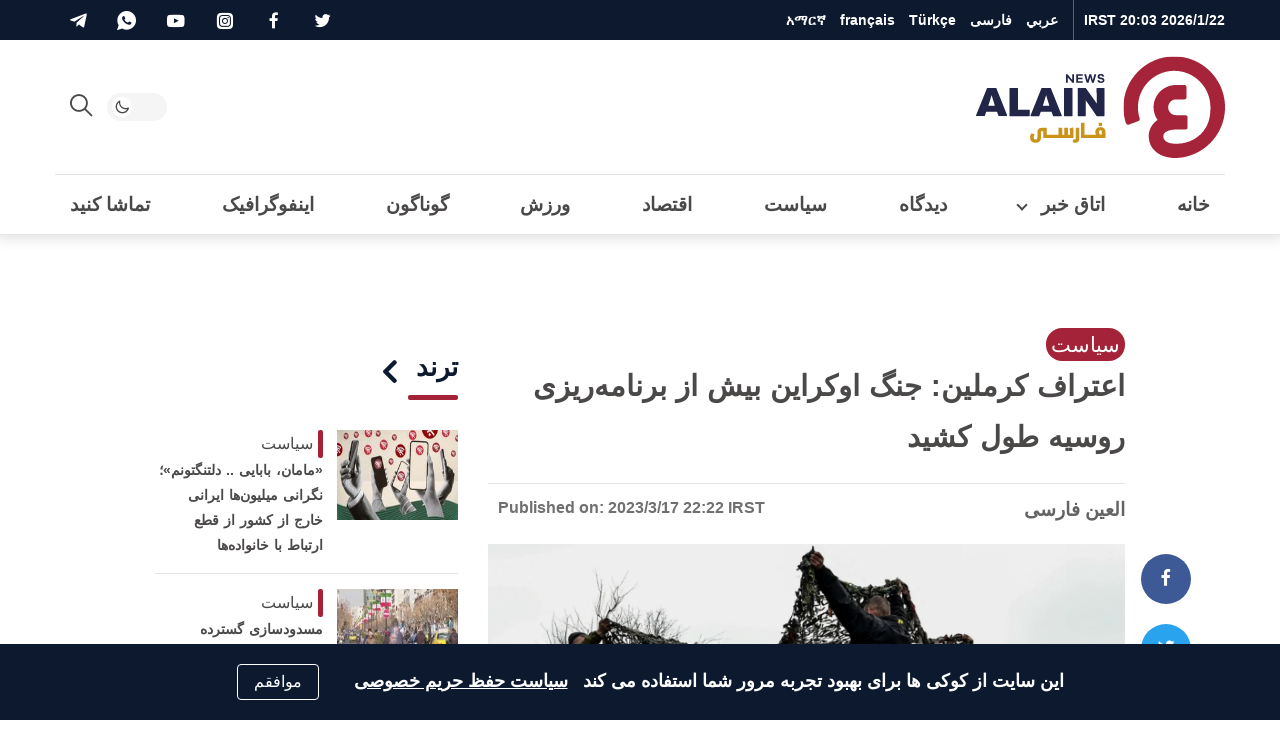

--- FILE ---
content_type: text/html; charset=UTF-8
request_url: https://alainpersian.com/article/ukraine-kremlin-confession
body_size: 22429
content:
<!DOCTYPE html>
<html lang="fa" dir="rtl">
<head>
    <meta charset="UTF-8">


    <meta name="Googlebot" content="all" />
    <meta name="revisit-after" content="1 days" />
    <meta name="robots" content="index,follow" />
    <meta name="robots" content="max-image-preview:large" />




    <link rel="apple-touch-icon" sizes="180x180" href="/apple-touch-icon.png">
    <link rel="icon" type="image/png" sizes="32x32" href="/favicon-32x32.png">
    <link rel="icon" type="image/png" sizes="16x16" href="/favicon-16x16.png">
    <link rel="shortcut icon" href="/favicon.ico">
    <link rel="alternate icon" href="/favicon.ico" />

    <link rel="icon" type="image/svg+xml" href="/images/logo/fa-logo.svg" />

    <link rel="manifest" href="/site.webmanifest">
    <link rel="mask-icon" href="/safari-pinned-tab.svg" color="#5bbad5">
    <meta name="apple-mobile-web-app-title" content="العین فارسی">
    <meta name="application-name" content="العین فارسی">
    <meta name="msapplication-TileColor" content="#da532c">
    <meta name="theme-color" content="#ffffff">






    <style>
        :root{--blue: #007bff;--indigo: #6610f2;--purple: #6f42c1;--pink: #e83e8c;--red: #b71c1c;--orange: #fd7e14;--yellow: #ffc107;--green: #28a745;--teal: #20c997;--cyan: #17a2b8;--white: #fff;--gray: #6c757d;--gray-dark: #343a40;--white-alpha: rgba(255,255,255,0.8);--primary: #4B4848;--secondary: #A52339;--success: #28a745;--info: #17a2b8;--warning: #ffc107;--danger: #b71c1c;--light: #E6E5E5;--gray-200: #f5f5f5;--gray-100: #E6E5E5;--dark: #0C192F;--gray-300: #646464;--breakpoint-xs: 0;--breakpoint-sm: 576px;--breakpoint-md: 768px;--breakpoint-lg: 992px;--breakpoint-xl: 1200px}*,*::before,*::after{box-sizing:border-box}html{line-height:1.15;-webkit-text-size-adjust:100%;-ms-text-size-adjust:100%;-ms-overflow-style:scrollbar;-webkit-tap-highlight-color:rgba(56,56,56,0)}@-ms-viewport{width:device-width}article,aside,figcaption,figure,footer,header,main,nav,section{display:block}body{margin:0}[tabindex="-1"]:focus{outline:0 !important}hr{box-sizing:content-box;height:0;overflow:visible}h1,h2,h3,h4,h5,h6{margin-top:0;margin-bottom:.5rem}p{margin-top:0;margin-bottom:1rem}ol,ul{margin-top:0;margin-bottom:1rem}ol ol,ul ul,ol ul,ul ol{margin-bottom:0}blockquote{margin:0 0 1rem}b{font-weight:bolder}small{font-size:80%}a{color:#469290;text-decoration:none;background-color:transparent;-webkit-text-decoration-skip:objects}a:hover{color:#2d5e5d;text-decoration:underline}a:not([href]):not([tabindex]){color:inherit;text-decoration:none}a:not([href]):not([tabindex]):hover,a:not([href]):not([tabindex]):focus{color:inherit;text-decoration:none}a:not([href]):not([tabindex]):focus{outline:0}img{vertical-align:middle;border-style:none}svg{overflow:hidden;vertical-align:middle}label{display:inline-block;margin-bottom:.5rem}button{border-radius:0}button:focus{outline:1px dotted;outline:5px auto -webkit-focus-ring-color}input,button,select,textarea{margin:0;font-family:inherit;font-size:inherit;line-height:inherit}button,input{overflow:visible}button,select{text-transform:none}button,html [type="button"],[type="submit"]{-webkit-appearance:button}button::-moz-focus-inner,[type="button"]::-moz-focus-inner,[type="submit"]::-moz-focus-inner{padding:0;border-style:none}input[type="radio"],input[type="checkbox"]{box-sizing:border-box;padding:0}input[type="date"],input[type="time"]{-webkit-appearance:listbox}textarea{overflow:auto;resize:vertical}fieldset{min-width:0;padding:0;margin:0;border:0}[type="number"]::-webkit-inner-spin-button,[type="number"]::-webkit-outer-spin-button{height:auto}[type="search"]{outline-offset:-2px;-webkit-appearance:none}[type="search"]::-webkit-search-cancel-button,[type="search"]::-webkit-search-decoration{-webkit-appearance:none}html,body{height:100%;font-size:16px}html ::-webkit-scrollbar,body ::-webkit-scrollbar{width:5px;height:5px}html ::-webkit-scrollbar-thumb,body ::-webkit-scrollbar-thumb{background:rgba(0,0,0,0.3);border-radius:10px}body{background-color:white;color:#4B4848}body a{text-decoration:none;outline:none;cursor:pointer;transition:color .3s;color:#A52339}body a:hover{text-decoration:none;color:inherit}body ul{list-style-type:none;padding-inline-start:0px}body img{max-width:100%;border-radius:0}body figure{margin:0}*{-webkit-font-smoothing:antialiased;font-variant-ligatures:no-contextual}h1,h2,h3,h4,h5,h6,.h1,.h2,.h3,.h4,.h5,.h6{margin-bottom:0;line-height:1.5}hr{border-top:1px solid #E6E5E5}.rtl p{line-height:2}p{color:#4B4848}blockquote{position:relative;background-color:#f5f5f5;padding:40px 90px;text-align:center;font-weight:bold;margin:40px 0;line-height:2;font-size:18px !important;color:#646464}blockquote span{color:#6c757d}blockquote:after,blockquote:before{content:'';color:#d5d6d8;position:absolute}blockquote:before{top:10px;width:30px;height:32px}blockquote:after{bottom:10px;width:30px;height:32px}.container{width:100%;padding-right:15px;padding-left:15px;margin-right:auto;margin-left:auto}@media (min-width: 576px){.container{max-width:100%}}@media (min-width: 768px){.container{max-width:100%}}@media (min-width: 992px){.container{max-width:95%}}@media (min-width: 1200px){.container{max-width:1200px}}.row{display:flex;flex-wrap:wrap;margin-right:-15px;margin-left:-15px}.col-6,.col-12,.col,.col-sm-4,.col-sm-6,.col-sm-8,.col-md-3,.col-md-4,.col-md-5,.col-md-6,.col-md-7,.col-md-8,.col-md-12,.col-lg-1,.col-lg-2,.col-lg-3,.col-lg-4,.col-lg-6,.col-lg-8,.col-lg-9,.col-lg-10,.col-lg-12,.col-xl-2,.col-xl-3,.col-xl-4,.col-xl-6,.col-xl-8,.col-xl-9,.col-xl-12{position:relative;width:100%;min-height:1px;padding-right:15px;padding-left:15px}.col{flex-basis:0;flex-grow:1;max-width:100%}.col-6{flex:0 0 50%;max-width:50%}.col-12{flex:0 0 100%;max-width:100%}@media (min-width: 576px){.col-sm-4{flex:0 0 33.33333%;max-width:33.33333%}.col-sm-6{flex:0 0 50%;max-width:50%}.col-sm-8{flex:0 0 66.66667%;max-width:66.66667%}}@media (min-width: 768px){.col-md-3{flex:0 0 25%;max-width:25%}.col-md-4{flex:0 0 33.33333%;max-width:33.33333%}.col-md-5{flex:0 0 41.66667%;max-width:41.66667%}.col-md-6{flex:0 0 50%;max-width:50%}.col-md-7{flex:0 0 58.33333%;max-width:58.33333%}.col-md-8{flex:0 0 66.66667%;max-width:66.66667%}.col-md-12{flex:0 0 100%;max-width:100%}}@media (min-width: 992px){.col-lg-1{flex:0 0 8.33333%;max-width:8.33333%}.col-lg-2{flex:0 0 16.66667%;max-width:16.66667%}.col-lg-3{flex:0 0 25%;max-width:25%}.col-lg-4{flex:0 0 33.33333%;max-width:33.33333%}.col-lg-6{flex:0 0 50%;max-width:50%}.col-lg-8{flex:0 0 66.66667%;max-width:66.66667%}.col-lg-9{flex:0 0 75%;max-width:75%}.col-lg-10{flex:0 0 83.33333%;max-width:83.33333%}.col-lg-12{flex:0 0 100%;max-width:100%}}@media (min-width: 1200px){.col-xl-2{flex:0 0 16.66667%;max-width:16.66667%}.col-xl-3{flex:0 0 25%;max-width:25%}.col-xl-4{flex:0 0 33.33333%;max-width:33.33333%}.col-xl-6{flex:0 0 50%;max-width:50%}.col-xl-8{flex:0 0 66.66667%;max-width:66.66667%}.col-xl-9{flex:0 0 75%;max-width:75%}.col-xl-12{flex:0 0 100%;max-width:100%}}@media (min-width: 1200px){.container2{max-width:1000px !important}.mt-lg-30{margin-top:30px !important}}@media (min-width: 1600px){.container{max-width:1600px !important}.container2{max-width:1400px !important}}@media (max-width: 1200px){.container{max-width:100% !important}.container2{max-width:1000px !important}}@media (min-width: 1200px) and (max-width: 1599px){.xl-7{flex:0 0 59.33333%;max-width:59.33333%}.xl-5{flex:0 0 40.66667%;max-width:40.66667%}}.row{margin-bottom:0px}.w-100{width:100% !important}.mt-4{margin-top:1.5rem !important}.my-4{margin-top:1rem !important;margin-bottom:1rem !important}.my-30{margin-top:30px !important;margin-bottom:30px !important}.mt-30{margin-top:30px !important}.mb-2,.my-2{margin-bottom:.5rem !important}.mb-3{margin-bottom:1rem !important}.pb-4,.py-4{padding-bottom:30px !important}.py-4{padding-top:1.5rem !important}.blog .card-body{padding-top:.5rem !important}.blog .card-body{padding-bottom:.5rem !important}.p-2{padding:.5rem !important}.mb-0{margin-bottom:0 !important}.px-0{padding-left:0 !important;padding-right:0 !important}.mt-0{margin-top:0 !important}@media (min-width: 1200px){.order-xl-1{order:1}.order-xl-12{order:12}.offset-xl-2{margin-left:0;margin-right:16.6666666667%}}@media (min-width: 992px){.order-lg-1{order:1}.order-lg-12{order:12}.mt-lg-0{margin-top:0 !important}.py-lg-4{padding-top:30px !important;padding-bottom:30px !important}}.fade{transition:opacity 0.15s linear}@media screen and (prefers-reduced-motion: reduce){.fade{transition:none}}.fade:not(.show){opacity:0}.collapse:not(.show){display:none}.collapsing{position:relative;height:0;overflow:hidden;transition:height 0.35s ease}@media screen and (prefers-reduced-motion: reduce){.collapsing{transition:none}}.d-none{display:none !important}.d-inline-block{display:inline-block !important}.d-block{display:block !important}.d-flex,.flexes{display:flex !important}.d-inline-flex{display:inline-flex !important}@media (min-width: 576px){.d-sm-block{display:block !important}}@media (min-width: 768px){.d-md-block{display:block !important}}@media (min-width: 992px){.d-lg-none{display:none !important}.d-lg-inline-block{display:inline-block !important}.d-lg-block{display:block !important}.d-lg-flex{display:flex !important}}.flexes{justify-content:space-between !important}.flexes{align-items:center !important}.text-white{color:#fff !important}.clearfix::after{display:block;content:"";clear:both}.is-visible{opacity:1;-webkit-animation:slide-in 0.4s ease-in-out;-moz-animation:slide-in 0.4s ease-in-out;animation:slide-in 0.4s ease-in-out}.mainbtn,.social li a{text-align:center}.blog,.card-img-top{position:relative}body[data-theme="theme-dark"]{background-color:#242f4c;color:#fff}body[data-theme="theme-dark"] .drop-toggle:after{border-right:2px solid #fff;border-bottom:2px solid #fff}body[data-theme="theme-dark"] header.navigation .headroom{background-color:#242f4c}body[data-theme="theme-dark"] header.navigation .headroom .button-collapse{color:#fff}body[data-theme="theme-dark"] header.navigation .headroom .search-active{color:#fff}body[data-theme="theme-dark"] header.navigation .headroom .close{background-color:#1d2540;border:1px solid #1d2540;color:#fff}body[data-theme="theme-dark"] header.navigation .headroom .search-box{background-color:#242f4c}body[data-theme="theme-dark"] header.navigation .headroom .search-box input[type="search"]{background-color:#242f4c;border:1px solid #1d2540;color:#fff}body[data-theme="theme-dark"] header.navigation .headroom .search-box input[type="search"]:focus{border-color:#fff !important}body[data-theme="theme-dark"] header.navigation .headroom .search-box .clear{color:rgba(255,255,255,0.8)}body[data-theme="theme-dark"] header.navigation .headroom .switch{position:relative;display:inline-block;width:60px;height:28px;margin-bottom:0}body[data-theme="theme-dark"] header.navigation .headroom .switch input{opacity:0;width:0;height:0}body[data-theme="theme-dark"] header.navigation .headroom .switch .toggle{background-color:#1d2540}body[data-theme="theme-dark"] header.navigation .headroom .switch .toggle:before{background-color:#242f4c}body[data-theme="theme-dark"] header.navigation .headroom .switch input:checked+.toggle{background-color:#1d2540}body[data-theme="theme-dark"] header.navigation .headroom .navbar .leftnav .navbar-nav.social a,body[data-theme="theme-dark"] header.navigation .headroom .navbar .leftnav .navbar-nav.lang a{color:rgba(255,255,255,0.8)}body[data-theme="theme-dark"] header.navigation .headroom .navbar .navbar-nav .nav-item .nav-link{color:#fff}body[data-theme="theme-dark"] .dropdown-menu .dropdown-item{color:#fff;border-bottom:1px solid #1f2845}body[data-theme="theme-dark"] .dropdown-menu .dropdown-item.active{background-color:#1d2540}body[data-theme="theme-dark"] .dropdown-menu .dropdown-item:hover{background-color:#1d2540}body[data-theme="theme-dark"] .urgent-sec{border:1px solid #1f2845}body[data-theme="theme-dark"] .urgent-sec .blog.urgent{border-bottom:1px solid #1f2845}body[data-theme="theme-dark"] .urgent-sec .blog.urgent time{color:rgba(255,255,255,0.7)}body[data-theme="theme-dark"] .urgent-sec .blog.urgent time:after{background-color:rgba(255,255,255,0.7)}body[data-theme="theme-dark"] .page-head{background-color:#1d2540}body[data-theme="theme-dark"] .page-head .search-result ul{border-top:1px solid #1f2845}body[data-theme="theme-dark"] .page-head .search-result ul .badge{background-color:#242f4c;color:#fff;border:1px solid #1f2845}body[data-theme="theme-dark"] .blog time{color:rgba(255,255,255,0.7)}body[data-theme="theme-dark"] .blog .card-text{color:rgba(255,255,255,0.7)}body[data-theme="theme-dark"] .blog .card-author{color:rgba(255,255,255,0.8)}body[data-theme="theme-dark"] .blog .subtitle{color:#646464}body[data-theme="theme-dark"] .blog .card-title,body[data-theme="theme-dark"] .blog .card-lable,body[data-theme="theme-dark"] .blog.opinion .card-author,body[data-theme="theme-dark"] .blog p{color:#fff}body[data-theme="theme-dark"] .blog.border{background-color:#242f4c;border:1px solid #1f2845}body[data-theme="theme-dark"] .blog.urgent{border-bottom:1px solid #1f2845}body[data-theme="theme-dark"] .blog.pages .card-img-top img{border:1px solid #1f2845}body[data-theme="theme-dark"] .blog.pages p{color:rgba(255,255,255,0.7)}body[data-theme="theme-dark"] .blog.pages span{color:rgba(255,255,255,0.7)}body[data-theme="theme-dark"] .blog.country{border:1px solid #1f2845}body[data-theme="theme-dark"] .blog.country .card-img-top img{border:1px solid #1f2845}body[data-theme="theme-dark"] .blog.country span{color:rgba(255,255,255,0.7)}body[data-theme="theme-dark"] .blog.opinion .card-title{color:rgba(255,255,255,0.8)}body[data-theme="theme-dark"] .blog.white-bg{background-color:rgba(13,25,48,0.8)}body[data-theme="theme-dark"] .list-item .blog{border-bottom:1px solid #1f2845}body[data-theme="theme-dark"] section header.title{color:#fff}body[data-theme="theme-dark"] section header.title i,body[data-theme="theme-dark"] section header.title:after,body[data-theme="theme-dark"] section header.title a{color:#fff}body[data-theme="theme-dark"] .breadcrumb .breadcrumb-item{color:rgba(255,255,255,0.7)}body[data-theme="theme-dark"] p{color:#fff}body[data-theme="theme-dark"] .gray-bg{background-color:#1d2540}body[data-theme="theme-dark"] .info{border-bottom:1px solid #1f2845}body[data-theme="theme-dark"] .info ul li{background-color:#1d2540;color:rgba(255,255,255,0.8)}body[data-theme="theme-dark"] .tags{border-top:1px solid #1f2845}body[data-theme="theme-dark"] .divider{border:5px solid #1f2845}body[data-theme="theme-dark"] .hashtags{border-top:1px solid #1f2845;border-bottom:1px solid #1f2845}body[data-theme="theme-dark"] .hashtags ul li{color:#fff;border:1px solid #fff}body[data-theme="theme-dark"] .mr-times{color:#fff;text-align:center}body[data-theme="theme-dark"] .mr-times p{color:#fff}body[data-theme="theme-dark"] .mr-times label{border:1px solid #fff;color:#fff}body[data-theme="theme-dark"] .mr-times .Tdate{color:#1f2845}body[data-theme="theme-dark"] .mr-teams p{color:rgba(255,255,255,0.8)}body[data-theme="theme-dark"] .mr-teams ul li{color:#fff}body[data-theme="theme-dark"] .mr-teams ul li:last-of-type{color:rgba(255,255,255,0.8)}body[data-theme="theme-dark"] .blog.art-details .c-details{border-top:1px solid #1f2845;border-bottom:1px solid #1f2845}body[data-theme="theme-dark"] .blog.art-details .name{color:#fff}body[data-theme="theme-dark"] .white-bg{background-color:#1d2540}body[data-theme="theme-dark"] .sticky .share-float{background-color:#242f4c;border-bottom:1px solid #1f2845}body[data-theme="theme-dark"] .btn-outline-primary{color:#fff;border-color:rgba(255,255,255,0.7)}body[data-theme="theme-dark"] hr{border-top:1px solid #1f2845}body[data-theme="theme-dark"] .form-control{background-color:#242f4c;border:1px solid #1f2845;color:#fff}body[data-theme="theme-dark"] .b-btm{border-bottom:1px solid #1f2845}body[data-theme="theme-dark"] .clubs{background-color:#1d2540}body[data-theme="theme-dark"] .clubs .club h6{color:#fff !important}body[data-theme="theme-dark"] .label{color:#fff}body[data-theme="theme-dark"] .rounded-circle{background-color:#1f2845 !important}body[data-theme="theme-dark"] blockquote{background-color:#1d2540;color:rgba(255,255,255,0.8)}body[data-theme="theme-dark"] blockquote span{color:#fff}body[data-theme="theme-dark"] .Survey .survey-body{background-color:#1d2540}body[data-theme="theme-dark"] .Survey li label{color:#fff}body[data-theme="theme-dark"] .Survey li span{color:#fff}body[data-theme="theme-dark"] .Survey li .progress .progress-bar{color:#242f4c}body[data-theme="theme-dark"] .form-check-input:after{border:2px solid rgba(255,255,255,0.8)}body[data-theme="theme-dark"] .form-check-input:before{background-color:rgba(255,255,255,0.8)}body[data-theme="theme-dark"] .tabs .tab{color:white}body[data-theme="theme-dark"] #one:checked ~ .tabs #one-tab,body[data-theme="theme-dark"] #two:checked ~ .tabs #two-tab,body[data-theme="theme-dark"] #three:checked ~ .tabs #three-tab{border:1px solid #1d2540;background-color:#242f4c}body[data-theme="theme-dark"] .match-result-sidelist{border:1px solid #1f2845;background-color:#1d2540}body[data-theme="theme-dark"] .match-result-sidelist .mr-list h3{color:#fff;border-top:1px solid #1d2540;border-bottom:1px solid #1d2540;background-color:#242f4c}body[data-theme="theme-dark"] .match-result-sidelist .mr-list .mr-listitem{border-bottom:1px solid #1f2845}body[data-theme="theme-dark"] .sport:after{background-color:#1d2540}body[data-theme="theme-dark"] .services,body[data-theme="theme-dark"] .footer,body[data-theme="theme-dark"] .primary-bg,body[data-theme="theme-dark"] .video-sec,body[data-theme="theme-dark"] .map-vedios{background-color:#1d2540}@media (min-width: 992px){body[data-theme="theme-dark"] .navigation .headroom .navbar .navbar-nav{border-top:1px solid #1f2845}}@media (max-width: 991px){body[data-theme="theme-dark"] header.navigation .navbar-collapse{background-color:#1d2540;border-top:1px solid #1f2845}body[data-theme="theme-dark"] header.navigation .navbar-collapse h4{background-color:#242f4c;border-bottom:1px solid #1f2845}body[data-theme="theme-dark"] header.navigation .navbar-collapse .languages li{border-bottom:1px solid #1f2845}body[data-theme="theme-dark"] header.navigation .navbar-collapse .languages li a{color:#fff}body[data-theme="theme-dark"] header.navigation .navbar-collapse .social li{border-bottom:1px solid #1f2845;border-left:1px solid #1f2845}body[data-theme="theme-dark"] header.navigation .navbar-collapse .social li a{color:#fff;background-color:#1f2845}body[data-theme="theme-dark"] header.navigation .top-bar .navbar-nav .nav-link.d-lg-none{color:#fff}body[data-theme="theme-dark"] header.navigation .top-bar .navbar-nav .social{border-top:1px solid #1f2845}body[data-theme="theme-dark"] header.navigation .top-nav{border-top:1px solid #1f2845}}@media (max-width: 767px){body[data-theme="theme-dark"] .inner-head .blog:not(.first).overlay .card-body .card-title,body[data-theme="theme-dark"] .inner-head .blog:not(.first).overlay .card-body .card-lable,body[data-theme="theme-dark"] .video-head .blog:not(.first).overlay .card-body .card-title,body[data-theme="theme-dark"] .video-head .blog:not(.first).overlay .card-body .card-lable{color:#fff}body[data-theme="theme-dark"] .sport .blog.overlay:not(.first) .card-body .card-title,body[data-theme="theme-dark"] .sport .blog.overlay:not(.first) .card-body .card-lable{color:#fff}}body[data-theme="theme-dark"] .load-more-sections{color:#ffffff;background-color:#242f4c;border-top:1px solid #1f2845;border-bottom:1px solid #1f2845}body[data-theme="theme-dark"] .page-load-status p{color:#fff}body[data-theme="theme-dark"] .loader-ellips__dot{background:#fff}.navbar>.container,.navbar>.container-fluid{display:flex;flex-wrap:wrap;align-items:center;justify-content:space-between}.navbar-collapse{flex-basis:100%;flex-grow:1;align-items:center}header.navigation{position:relative}header.navigation .navbar-brand{display:flex;align-items:center}header.navigation .button-collapse{border:none;padding:8px;border-radius:0;background-color:transparent;display:inherit;font-size:29px;color:#E6E5E5}header.navigation .button-collapse,header.navigation .search-active{color:#4B4848}header.navigation .search-active{display:inline-block;cursor:pointer;background-color:transparent;border:none;font-size:22px}header.navigation .btn-urgent{display:inline-flex;align-items:center;justify-content:center;align-items:center;margin:0 20px;padding:0 20px;background-color:#FFF42F;border-radius:50px;border:none;color:#0d1930;font-size:20px;font-weight:bold}header.navigation .btn-urgent span{white-space:nowrap}header.navigation .date{color:#fff;font-size:14px;font-weight:bold;display:inline-block}header.navigation ul{margin-bottom:0}header.navigation .headroom{background-color:#fff;border-bottom:1px solid rgba(0,0,0,0.02)}header.navigation .headroom:after{content:'';position:absolute;bottom:0;right:0;width:100%;height:100%;z-index:-1;-webkit-box-shadow:0px 1px 12px 4px rgba(23,23,23,0.12);box-shadow:0px 1px 12px 4px rgba(23,23,23,0.12)}header.navigation .headroom .navbar .container{display:flex;flex-wrap:wrap;align-items:center;justify-content:space-between}header.navigation .headroom .navbar .navbar-nav{position:relative;display:block;margin-bottom:0;list-style:none;padding:0}header.navigation .headroom .navbar .navbar-nav .nav-item{margin:0rem}header.navigation .headroom .navbar .navbar-nav .nav-item .nav-link{position:relative;display:block;padding:0 15px;color:#4B4848;font-size:1.1875rem;font-weight:bold}header.navigation .headroom .navbar .navbar-nav .nav-item .nav-link .fas{font-size:12px}header.navigation .headroom .navbar .navbar-nav .collapse .nav-item .nav-link{color:#4B4848 !important;font-weight:normal !important}header.navigation .headroom .navbar.top-nav .nav-item.active a:after{content:'';position:absolute;display:block;width:50%;height:3px;left:0;right:0;bottom:0;margin:0 auto;z-index:1;background-color:#A52339;border-radius:95px}header.navigation .headroom .navbar .leftnav{display:flex;align-items:center}header.navigation .headroom .navbar .leftnav .navbar-nav.social a,header.navigation .headroom .navbar .leftnav .navbar-nav.lang a{color:#646464}header.navigation .headroom .navbar .leftnav .navbar-nav.lang .dropdown-toggle{display:flex;align-items:center}header.navigation .headroom .navbar .leftnav .navbar-nav.lang .dropdown-toggle span{font-size:16px;margin-top:-5px}header.navigation .headroom .navbar .leftnav .navbar-nav.lang .dropdown-toggle:after{top:3px}header.navigation .headroom .navbar .leftnav .social a{font-size:1.2rem}header.navigation .headroom .lang .nav-item:hover i{width:19px;height:19px;background:url("/images/alain-icons.png") -88px -146px}header.navigation .headroom .lang:after{content:'';position:absolute;width:2px;height:50%;top:0;bottom:0;background-color:#E6E5E5;margin:auto}header.navigation .nav-btm{display:flex}.search-box{position:absolute;top:0px;bottom:0;width:100%;z-index:999;background-color:#fff;display:none}.search-box form{display:flex;align-items:center;justify-content:flex-end;height:100%}.search-box form .input-group{align-items:center;height:100%;justify-content:space-between}.search-box input[type="search"]{width:100%;height:100%;margin:0;border:0;background-color:#fff;border:1px solid #f5f5f5;color:#4B4848;font-weight:normal;font-size:18px}.search-box input[type="search"]:focus{border-color:#4B4848 !important}.search-box .icon-search{position:absolute}.search-box .clear{position:absolute;display:none;color:#646464;font-size:20px}.search-box .close{height:100%;background-color:#f5f5f5;border:1px solid #f5f5f5;color:#4B4848;padding:15px;border-top-left-radius:5px;border-bottom-left-radius:5px;font-size:16px;margin:0;cursor:pointer}.switch{position:relative;display:inline-block;width:60px;height:28px;margin-bottom:0}.switch input{opacity:0;width:0;height:0}.switch .toggle{position:absolute;cursor:pointer;border-radius:35px;top:0;left:0;right:0;bottom:0;background-color:#f5f5f5;-webkit-transition:.4s;transition:.4s}.switch .toggle:before,.switch .toggle:after{content:"";position:absolute;top:0;left:5px;bottom:0;height:20px;width:20px;-webkit-transition:.4s;transition:.4s;margin:auto}.switch .toggle:before{background-color:white;border-radius:50%}.switch .toggle:after{text-align:center;line-height:20px;font-weight:normal}.switch input:checked+.toggle{background-color:#f5f5f5}.switch input:checked+.toggle:after{content:'\e90f';font-family:'icomoon' !important}.switch input:not(:checked)+.toggle:after{content:'\e90e';font-family:'icomoon' !important}.switch input:checked+.toggle:before,.switch input:checked+.toggle:after{-webkit-transform:translateX(30px);-ms-transform:translateX(30px);transform:translateX(30px)}.header--fixed{position:fixed;z-index:10;right:0;left:0;top:0}.headroom{will-change:transform;transition:transform 400ms linear}.headroom--pinned{transform:translateY(-78%)}.headroom--top{transform:translateY(0%)}.headroom--unpinned{transform:translateY(-78%)}.dropdown{position:relative}.dropdown-menu.show{display:block}.drop-toggle:after{content:'';display:inline-block;position:relative;top:-2px;width:8px;height:8px;transform:rotate(45deg);border-right:2px solid #4B4848;border-bottom:2px solid #4B4848}.dropdown:hover .dropdown-menu{display:block}.dropdown-menu{position:absolute;top:100%;left:0;right:auto;z-index:1000;display:none;margin:.125rem auto 0;font-size:1rem;color:#4B4848;min-width:max-content;padding:0;border-radius:0;border:1px solid rgba(66,66,66,0.15);-webkit-box-shadow:0px 33px 65px -52px rgba(0,0,0,0.75);-moz-box-shadow:0px 33px 65px -52px rgba(0,0,0,0.75);box-shadow:0px 33px 65px -52px rgba(0,0,0,0.75)}.dropdown-menu .dropdown-item{display:block;width:100%;padding:.25rem 1.5rem;clear:both;font-weight:400;color:#4B4848;white-space:nowrap;background-color:transparent;border-bottom:1px solid #E6E5E5}.dropdown-menu .dropdown-item:hover,.dropdown-menu .dropdown-item:focus{color:#16181b;text-decoration:none}.dropdown-menu .dropdown-item.active{color:#A52339;text-decoration:none;background-color:#f5f5f5}.dropdown-menu .dropdown-item:hover{color:#A52339 !important;background-color:#f5f5f5}.dropdown-menu li{-webkit-transition:all .25s ease;-moz-transition:all .25s ease;-ms-transition:all .25s ease;-o-transition:all .25s ease;transition:all .25s ease}.dropdown-menu .dropdown-item{padding:0rem 1.5rem}.dropdown-menu .dropdown-item:last-of-type{border-bottom:none}.dropdown-menu .dropdown-item:hover{color:#A52339}@media (min-width: 992px){header.navigation .headroom .navbar .navbar-nav{position:static}header.navigation .headroom .navbar .navbar-nav .dropdown{position:static}header.navigation .headroom .navbar .dropdown-menu{left:0;right:0;color:#fff;background-color:#0C192F;width:100%;border-radius:0;border:none;margin:0}header.navigation .headroom .navbar .dropdown-menu .container{justify-content:flex-start}header.navigation .headroom .navbar .dropdown-menu .dropdown-item{display:inline-block;width:auto;color:#fff;border-bottom:none}}@media (max-width: 991px){header.navigation .headroom .navbar .dropdown{display:inherit}header.navigation .headroom .navbar .dropdown-menu .container{flex-wrap:nowrap}header.navigation .headroom .navbar .dropdown-menu .dropdown-item{padding:0 15px;font-size:1rem}}@font-face{font-family:'icomoon';src:url("/fonts/icons/icomoon.woff");src:url("/fonts/icons/icomoon.woff") format("woff"),url("/fonts/icons/icomoon.eot") format("embedded-opentype"),url("/fonts/icons/icomoon.ttf") format("truetype"),url("/fonts/icons/icomoon.svg") format("svg");font-weight:normal;font-style:normal;font-display:swap}[class^="icon-"]{font-family:'icomoon' !important;speak:none;font-style:normal;font-weight:normal;font-variant:normal;text-transform:none;line-height:1;-webkit-font-smoothing:antialiased;-moz-osx-font-smoothing:grayscale}.icon-apple:before{content:"\e903"}.icon-facebook-f:before{content:"\e904"}.icon-google-play:before{content:"\e905"}.icon-instagram-alt:before{content:"\e907"}.icon-telegram-plane-brands:before{content:"\e908"}.icon-twitter:before{content:"\e909"}.icon-whatsapp:before{content:"\e90a"}.icon-youtube:before{content:"\e90b"}.icon-flipboard-brands:before{content:"\e901"}.icon-link:before{content:"\e921"}.icon-bars:before{content:"\e90c"}.icon-send1:before{content:"\e903"}.icon-close:before{content:"\f00d"}.icon-search:before{content:"\e900"}.icon-clear:before{content:"\e912"}.icon-angle-down:before{content:"\e902"}.icon-application:before{content:"\e913"}.icon-coronavirus:before{content:"\e914"}.icon-health:before{content:"\e91c"}.icon-peace .path1:before{content:"\e915"}.icon-peace .path2:before{content:"\e916";margin-left:-1.2021484375em}.icon-fluctuation:before{content:"\e917"}.icon-call-center:before{content:"\e918"}.icon-football:before{content:"\e919"}.icon-picture:before{content:"\e91a"}.icon-infographic:before{content:"\e91b"}.icon-coronavirus:before{content:"\e91c"}.icon-menu:before{content:"\e91d"}.icon-pencil:before{content:"\e91e"}.icon-trend:before{content:"\e91f"}.icon-video-player:before{content:"\e920";color:#fff}.main-head .blog .card-img-top,.inner-head .blog .card-img-top,.video-head .blog .card-img-top{padding-top:56.25%}.main-head .blog .card-img-top img,.inner-head .blog .card-img-top img,.video-head .blog .card-img-top img{position:absolute;top:0;right:0;left:0;bottom:0}.blog{position:relative;margin-bottom:30px;border-radius:0;cursor:pointer}.blog .card-img-top{position:relative;overflow:hidden;width:auto;max-width:100%;border-radius:0}.blog .card-img-top img{min-width:100%}.blog .card-img-top .brief{background-color:#1d263dbf;position:absolute;bottom:0;width:100%;text-align:center;color:#fff;padding:10px 0;font-size:18px}.blog .card-img-top .card-lable{position:absolute;top:15px}.blog .card-lable{background-color:#A52339;color:#fff;border:none !important;border-radius:18px;z-index:2}.blog .card-lable{padding:5px 10px;display:inline-block;font-size:15px}.blog .card-body{flex:1 1 auto}.blog .card-title{word-spacing:1px;line-height:1.8;margin-bottom:10px;color:#4B4848}.blog img{min-width:100%;max-width:100%;-webkit-transition:all 1500ms ease;-moz-transition:all 1500ms ease;-ms-transition:all 1500ms ease;-o-transition:all 1500ms ease;transition:all 1500ms ease}.blog p{line-height:1.5;margin-bottom:0;font-size:14px;color:#4B4848}.blog a{color:inherit}.blog.overlay{position:relative}.blog.overlay .card-body{position:absolute;width:100%;top:auto;bottom:0;right:0;z-index:1;border-radius:0;overflow:hidden;padding:0.6rem}.blog.overlay .card-body .card-title,.blog.overlay .card-body .card-text{color:#fff;text-shadow:rgba(0,0,0,0.6) 0px 1px 3px}.blog.overlay:hover .card-title a,.blog.overlay:hover .card-text a{color:#fff}.blog.h-blog{display:flex !important;flex-direction:row !important;align-items:flex-start}.blog.h-blog .card-img-top{flex:none;width:40%;display:flex;align-items:center;justify-content:center;height:auto;min-height:90px}.blog.h-blog .card-img-top img{height:auto;min-height:90px;border-radius:0}.blog.h-blog .card-lable{font-size:16px}.blog.h-blog .card-lable{background-color:transparent !important;border:none;color:#4B4848;border-radius:0 !important;position:relative}.blog.h-blog .card-lable:after{content:'';width:5px;height:100%;background-color:#A52339;position:absolute;top:0;border-radius:20px}.blog.h-blog .card-body{padding-top:0 !important;padding-bottom:0 !important}.blog.h-blog .card-body{padding:0 !important}.blog.h-blog .card-title{margin-bottom:0px}.blog.opinion{display:flex !important;flex-direction:row !important;align-items:flex-start;align-items:center;border:1px solid rgba(146,146,146,0.2);padding:15px;border-radius:0;height:calc(100% - 30px)}.blog.opinion .card-img-top{flex:none;width:40%;display:flex;align-items:center;justify-content:center;height:auto;min-height:90px}.blog.opinion .card-img-top img{height:auto;min-height:90px;border-radius:0}.blog.opinion .card-lable{font-size:16px}.blog.opinion .card-lable{background-color:transparent !important;border:none;color:#4B4848;border-radius:0 !important;position:relative}.blog.opinion .card-lable:after{content:'';width:5px;height:100%;background-color:#A52339;position:absolute;top:0;border-radius:20px}.blog.opinion .card-body{padding-top:0 !important;padding-bottom:0 !important}.blog.opinion .rounded-circle{width:100px;height:100px;background-color:#E6E5E5;overflow:hidden;flex:none;border-radius:50% !important;display:flex;align-items:center;justify-content:center;border:1px solid rgba(146,146,146,0.1);border-radius:0 !important}.blog.opinion .rounded-circle img{height:100%;min-width:unset;max-width:unset}.blog.opinion .card-author{font-size:20px;font-weight:bold;color:#4B4848}.blog.opinion .card-author:before{content:'\e911';font-family:'icomoon';color:#A52339;font-size:16px}.blog.opinion .card-title{font-size:16px;color:#646464}.blog.video .card-img-top:after{position:absolute;top:10px;background-repeat:no-repeat;background-size:contain;background-position:100%;z-index:1}.blog.video .card-img-top:after{content:'';background-image:url(/images/video.svg);width:40px;height:40px}.blog.country{display:flex !important;flex-direction:row !important;align-items:flex-start;align-items:center;border:1px solid #E6E5E5;padding:30px;height:calc(100% - 30px)}.blog.country .card-img-top{flex:none;width:40%;display:flex;align-items:center;justify-content:center;height:auto;min-height:90px}.blog.country .card-img-top img{height:auto;min-height:90px;border-radius:0}.blog.country .card-lable{font-size:16px}.blog.country .card-lable{background-color:transparent !important;border:none;color:#4B4848;border-radius:0 !important;position:relative}.blog.country .card-lable:after{content:'';width:5px;height:100%;background-color:#A52339;position:absolute;top:0;border-radius:20px}.blog.country .card-body{padding-top:0 !important;padding-bottom:0 !important}.blog.country .card-img-top{width:auto}.blog.country .card-img-top img{width:100px;height:100px;min-height:auto;border-radius:50%;border:1px solid #E6E5E5}.blog.country span{color:#707070;font-size:20px;margin-bottom:5px}.blog.pages{display:flex !important;flex-direction:row !important;align-items:flex-start}.blog.pages .card-img-top{flex:none;width:40%;display:flex;align-items:center;justify-content:center;height:auto;min-height:90px}.blog.pages .card-img-top img{height:auto;min-height:90px;border-radius:0}.blog.pages .card-lable{font-size:16px}.blog.pages .card-lable{background-color:transparent !important;border:none;color:#4B4848;border-radius:0 !important;position:relative}.blog.pages .card-lable:after{content:'';width:5px;height:100%;background-color:#A52339;position:absolute;top:0;border-radius:20px}.blog.pages .card-body{padding-top:0 !important;padding-bottom:0 !important}.blog.pages .card-img-top{width:auto}.blog.pages .card-img-top img{width:150px;height:150px;min-height:auto;border:1px solid #E6E5E5}.blog.pages p{font-size:18px;color:#707070}.blog.pages span{color:#707070;font-size:20px;margin-bottom:5px}.blog.overlay .card-img-top,.blog.gallery .card-img-top{position:relative}.blog.overlay .card-img-top:before,.blog.gallery .card-img-top:before{content:'';position:absolute;bottom:0;right:0;left:0;height:50%;background:-moz-linear-gradient(top, rgba(0,0,0,0) 0%, rgba(62,62,62,0.7) 100%);background:-webkit-linear-gradient(top, rgba(0,0,0,0) 0%, rgba(62,62,62,0.7) 100%);background:linear-gradient(to bottom, rgba(0,0,0,0) 0%, rgba(62,62,62,0.7) 100%);filter:progid:DXImageTransform.Microsoft.gradient( startColorstr='#00000000', endColorstr='#e63e3e3e',GradientType=0 );z-index:1}.files-list{display:flex;justify-content:space-between;overflow:hidden;margin-bottom:0}.files-list li{margin:0 15px;width:16.66%;min-width:203px}.files{position:relative;overflow:hidden;display:inline-block;width:100%}.files h2{position:absolute;background-color:rgba(25,35,77,0.75);bottom:15px;text-align:center;color:#FFFFFF;font-size:20px;padding:5px 20px;font-weight:bold}.files h2 a{color:inherit}@media (min-width: 1600px){.blog .card-title{font-size:1.2rem}.blog.h-blog .card-title{font-size:1rem}}@media (min-width: 1200px){.blog.first.overlay .card-title{font-size:30px;font-weight:bold}.blog.article .card-title,.blog.art-details .card-title{font-size:2rem}}@media (max-width: 991px){.blog.overlay{margin-bottom:20px}.blog.overlay .card-text{display:none !important}}@media (max-width: 1599px) and (min-width: 769px){.blog .card-title{font-size:1rem}.blog.article .card-title,.blog.art-details .card-title{font-size:1.8rem}}@media (max-width: 768px){.blog .card-title{font-size:1rem}.blog .card-lable{font-size:14px}}@media (max-width: 768px) and (min-width: 600px){.blog.article .card-title,.blog.art-details .card-title{font-size:1.8rem}}@media (max-width: 600px){.blog.first .overlay .card-title{font-size:1.2rem;font-weight:bold}.blog.pages{align-items:flex-start !important}}@media (max-width: 400px){.blog .subtitle{font-size:1.1rem}.blog.h-blog .card-title{font-size:0.9rem}.blog.opinion .card-title{font-size:1rem}.blog.article .card-title{display:block}}.page-head{font-size:20px;padding:30px 0;background-color:#f5f5f5}.page-head .row{flex-direction:column;justify-content:center}.page-head .rounded-img{width:100px;height:100px;background-color:#E6E5E5;overflow:hidden;flex:none;border-radius:50% !important;display:flex;align-items:center;justify-content:center;margin:20px}.page-head .rounded-img img{height:100%;min-width:unset;max-width:unset}.page-head h2{font-size:2.5rem;font-weight:bold}section header.title{position:relative;display:flex;align-items:center;justify-content:start;width:100%;margin:30px 0;padding-bottom:15px;z-index:1;color:#0C192F;font-size:26px;font-weight:bold}section header.title:after{font-family:'icomoon';content:'\e910';font-size:22px;color:#0C192F}section header.title:hover a,section header.title:hover:after{color:#A52339}section header.title i{font-size:30px;color:#0C192F}section header.title a{color:#0C192F}section header.title.center{justify-content:center}section header.title.center:before{content:'';background-color:transparent}section header.title.center:after{content:''}section header.title:before{content:'';position:absolute;bottom:0;width:50px;height:5px;background-color:#A52339;z-index:1;border-radius:26px}.main-head{margin:30px auto}.primary-bg{background-color:#0C192F}.primary-bg .blog .card-body .card-title{color:white}.primary-bg .title a,.primary-bg .title h2,.primary-bg h1,.primary-bg p,.primary-bg h6,.primary-bg h4,.primary-bg i,.sport .title a,.sport .title h2,.sport h1,.sport p,.sport h6,.sport h4,.sport i{color:white !important}.primary-bg .title a:after,.primary-bg .title h2:after,.primary-bg h1:after,.primary-bg p:after,.primary-bg h6:after,.primary-bg h4:after,.primary-bg i:after,.sport .title a:after,.sport .title h2:after,.sport h1:after,.sport p:after,.sport h6:after,.sport h4:after,.sport i:after{color:#fff}.sport,.video-sec{padding:20px 0 !important}.video-sec,.map-vedios{background-color:#0C192F}.gray-bg{background-color:#f5f5f5}.urgent-sec{border:1px solid #E6E5E5;margin:30px 0 0;padding:20px 20px 0}.urgent-sec .title{background-color:#fff42e;padding:12px;margin:0;color:#0C192F !important}.urgent-sec .title a{color:#0C192F !important}.urgent-sec .title:after{color:#0C192F !important}.urgent-sec .title:before{content:none}.urgent-sec .blog.urgent{margin:0;padding:20px 0}.urgent-sec .blog.urgent h5,.urgent-sec .blog.urgent time{font-size:16px}.sticky:not(*:root){position:sticky;position:-webkit-sticky;width:auto;height:auto;top:0px;display:flex}.divider{border:5px solid #E6E5E5;width:100%;margin:20px 0 40px}.breadcrumb{display:flex;flex-wrap:wrap;padding:.75rem 1rem;margin-bottom:1rem;list-style:none;background-color:#f5f5f5;border-radius:.25rem}.breadcrumb-item+.breadcrumb-item{padding-left:.5rem}.breadcrumb-item+.breadcrumb-item::before{display:inline-block;padding-right:.5rem;color:#6c757d;content:"/"}.breadcrumb-item.active{color:#6c757d}.breadcrumb{padding:15px 0px 0;border-radius:0;font-size:16px;background-color:transparent;padding:0;margin-bottom:0}.breadcrumb .breadcrumb-item{margin:10px 0;color:#707070;font-size:20px}.breadcrumb .breadcrumb-item a{color:inherit}.breadcrumb li:first-child{font-weight:bold}.breadcrumb .breadcrumb-item+.breadcrumb-item::before{padding-left:.5rem}@media (min-width: 1600px){.inner-head{height:100%}.inner-head .blog .card-img-top{height:100%}.inner-head .blog .card-img-top img{height:100%;object-fit:cover}.inner-head .blog:nth-child(1){height:100%}.inner-head .blog:nth-child(2){margin-bottom:30px}.inner-head .blog:nth-child(2),.inner-head .blog:nth-child(3){height:calc(50% - 15px)}}@media (min-width: 992px) and (max-width: 1200px){header.navigation .headroom .navbar .navbar-nav .nav-item .nav-link,header.navigation .btn-live{font-size:1rem !important;padding:0 10px}}@media (min-width: 768px) and (max-width: 1199px){.inner-head .blog:not(.first) .card-title{font-size:14px}}@media (min-width: 768px) and (max-width: 991px){.video-head .blog{width:calc(50% - 15px);float:right}.video-head .blog:nth-child(2){margin-right:30px}}@media (min-width: 992px){.relative{position:relative}.navigation{height:235px}.navigation .navbar-brand img{width:275px}.navigation .headroom{padding-top:40px}.navigation .headroom .btn-urgent{width:auto;min-width:132px;height:47px}.navigation .headroom .navbar .navbar-nav{flex-direction:row;border-top:1px solid #E6E5E5}.navigation .headroom .navbar .navbar-nav .nav-item:hover{background-color:rgba(0,0,0,0.1)}.navigation .headroom .navbar .navbar-nav .nav-item:hover a.nav-link{color:#A52339}.navigation .headroom .navbar.top-bar{background-color:#0C192F;position:absolute;top:0;left:0;right:0;width:100%;height:40px;line-height:40px;display:flex;justify-content:space-between;align-items:center}.navigation .headroom .navbar.top-bar .languages{display:block;margin-bottom:0}.navigation .headroom .navbar.top-bar .languages li.nav-item{display:inline-block;font-size:14px;font-weight:bold;padding:0 5px;color:white !important}.navigation .headroom .navbar.top-bar .languages li.nav-item a.nav-link{color:inherit !important;font-size:inherit !important;font-weight:bold !important}.navigation .headroom .navbar.top-bar .languages li.nav-item:hover{background-color:white;color:#0C192F !important}.navigation .headroom .navbar.top-bar .languages li.nav-item:hover a{color:#0C192F}.navigation .headroom .navbar.top-nav{display:flex !important;height:60px;line-height:60px}.navigation .headroom .navbar.top-nav .navbar-nav.w-100 .nav-item{font-weight:bold}.navigation .headroom .navbar.top-nav .collapse.categories{position:absolute;display:flex;width:100%;top:60px;z-index:10;height:50px;line-height:50px;padding:0;justify-content:space-between}.navigation .headroom .navbar.top-nav .collapse.categories .nav-item.active a{background-color:rgba(0,0,0,0.1)}.navigation .headroom .navbar.top-nav .collapse.categories .nav-item.active a:after{content:none !important}.navigation .headroom .navbar .social{display:inherit}.navigation .headroom .navbar .social li{margin:0 5px}.navigation .headroom .navbar .social .nav-link{color:#fff;font-size:1.2rem;border-radius:0}.navigation .search-active{padding:15px}.navigation .search-box{position:absolute;top:-10px;bottom:0;height:60px;width:600px}.dropdown-item{text-align:center}.video-head .blog{width:calc(50% - 15px);margin-bottom:0}}@media (max-width: 991px){header.navigation{height:135px}header.navigation .navbar-collapse{background-color:#f5f5f5;border-top:1px solid #E6E5E5;width:100%;height:651px;max-height:max-content;overflow-y:auto}header.navigation .navbar-collapse .d-flex,header.navigation .navbar-collapse .flexes{flex-direction:column;width:100%}header.navigation .navbar-collapse h4{width:100%;font-size:18px;padding:10px;font-weight:bold;background-color:white;border-bottom:1px solid #E6E5E5}header.navigation .navbar-collapse .languages li{padding:20px;border-bottom:1px solid #E6E5E5}header.navigation .navbar-collapse .languages li a{color:#4B4848;font-size:16px;font-weight:bold}header.navigation .navbar-collapse .social{width:100%}header.navigation .navbar-collapse .social li{width:calc(33.33% - 3px);text-align:center;justify-content:center;align-items:center;height:70px;border-bottom:1px solid #E6E5E5;border-left:1px solid #E6E5E5;border-radius:0}header.navigation .navbar-collapse .social li a{color:#4B4848;background-color:#E6E5E5}header.navigation .navbar-brand{position:relative}header.navigation .navbar-brand img{width:140px}header.navigation .date{display:none}header.navigation .container.flexes{position:relative}header.navigation .search-active{font-size:19px}header.navigation .search-box form{margin:0 5px}header.navigation .search-box form .close{width:20%}header.navigation .container{display:flex;align-items:center}header.navigation .top-bar .navbar-nav{width:100%}header.navigation .top-bar .navbar-nav .nav-link{padding:0px 10px}header.navigation .top-bar .navbar-nav .nav-link.d-lg-none{margin:-5px 8px;color:#4B4848}header.navigation .top-bar .navbar-nav .social{display:flex;flex-direction:row;justify-content:flex-start;border-top:1px solid #E6E5E5;overflow-x:auto;justify-content:space-around}header.navigation .top-bar .navbar-nav .social li a{margin:10px 0;border:none !important}header.navigation .top-bar .container{align-items:baseline !important;flex-direction:column !important;padding:0}header.navigation .top-nav{width:100%;border-top:1px solid #E6E5E5;height:50px;line-height:50px}header.navigation .top-nav .container{padding:0}header.navigation .top-nav .navbar-nav{white-space:nowrap;overflow-x:auto}header.navigation .top-nav .navbar-nav .nav-item .nav-link{font-size:1rem !important}header.navigation .drop-toggle:after{display:none;margin:0 !important;border:none !important}header.navigation .dropdown-menu{margin:0;border-radius:0;border:0;box-shadow:none;width:100%}header.navigation .dropdown-menu.hidden{display:none !important}header.navigation .more .dropdown-menu{width:auto;position:static;display:block}header.navigation .more .dropdown-menu .dropdown-item{width:auto;display:inline-block;font-weight:bold}header.navigation .headroom--pinned{transform:translateY(-85px)}header.navigation .headroom--unpinned{transform:translateY(-85px)}header.navigation .headroom--top{transform:translateY(0)}}@media (min-width: 768px){.inner-head .blog:nth-child(1){width:66.66%}.inner-head .blog:nth-child(2){margin-bottom:30px}.inner-head .blog:nth-child(2),.inner-head .blog:nth-child(3){width:calc(33.33% - 30px)}}@media (min-width: 1200px) and (max-width: 1599px){.inner-head.main .blog:nth-child(1){width:100%}.inner-head.main .blog:nth-child(2){margin-bottom:0}.inner-head.main .blog:nth-child(2),.inner-head.main .blog:nth-child(3){width:calc(50% - 15px)}}@media (max-width: 767px){.inner-head{padding-right:0 !important;padding-left:0 !important;margin:0 !important}.inner-head .first{border-radius:0;width:100%}.inner-head .first .card-img-top{border-radius:0}.inner-head .blog:not(.first),.video-head .blog:not(.first){display:flex !important;flex-direction:row !important;align-items:flex-start}.inner-head .blog:not(.first) .card-img-top,.video-head .blog:not(.first) .card-img-top{flex:none;width:40%;display:flex;align-items:center;justify-content:center;height:auto;min-height:90px}.inner-head .blog:not(.first) .card-img-top img,.video-head .blog:not(.first) .card-img-top img{height:auto;min-height:90px;border-radius:0}.inner-head .blog:not(.first) .card-lable,.video-head .blog:not(.first) .card-lable{font-size:16px}.inner-head .blog:not(.first) .card-lable,.video-head .blog:not(.first) .card-lable{background-color:transparent !important;border:none;color:#4B4848;border-radius:0 !important;position:relative}.inner-head .blog:not(.first) .card-lable:after,.video-head .blog:not(.first) .card-lable:after{content:'';width:5px;height:100%;background-color:#A52339;position:absolute;top:0;border-radius:20px}.inner-head .blog:not(.first) .card-body,.video-head .blog:not(.first) .card-body{padding-top:0 !important;padding-bottom:0 !important}.inner-head .blog:not(.first) .card-img-top,.video-head .blog:not(.first) .card-img-top{padding-top:23%}.inner-head .blog:not(.first).overlay .card-img-top:after,.video-head .blog:not(.first).overlay .card-img-top:after{background:transparent}.inner-head .blog:not(.first).overlay .card-body,.video-head .blog:not(.first).overlay .card-body{position:relative;padding:0;margin-bottom:0 !important}.inner-head .blog:not(.first).overlay .card-body .card-lable,.video-head .blog:not(.first).overlay .card-body .card-lable{background-color:transparent !important;border:none;color:#4B4848;border-radius:0 !important;position:relative}.inner-head .blog:not(.first).overlay .card-body .card-lable:after,.video-head .blog:not(.first).overlay .card-body .card-lable:after{content:'';width:5px;height:100%;background-color:#A52339;position:absolute;top:0;border-radius:20px}.inner-head .blog:not(.first).overlay .card-body .card-title,.video-head .blog:not(.first).overlay .card-body .card-title{text-shadow:none !important;color:#4B4848}.inner-head .blog:not(.first).overlay:hover .card-title a,.inner-head .blog:not(.first).overlay:hover .card-text a,.video-head .blog:not(.first).overlay:hover .card-title a,.video-head .blog:not(.first).overlay:hover .card-text a{color:#A52339}.latest{padding:1px 10px 10px}.latest .owl-carousel .owl-nav{display:none}}@media (max-width: 600px){.page-head .rounded-img{width:80px;height:80px}.page-head h2{font-size:1.5rem}}.mr-3{margin-right:0 !important;margin-left:1rem !important}.mr-auto{margin-right:auto !important}.drop-toggle:after{right:0;margin-right:10px}@media (min-width: 576px){.offset-sm-2{margin-left:0;margin-right:16.6666666667%}}@media (min-width: 768px){.offset-md-0{margin-left:0;margin-right:0}.offset-md-3{margin-left:0;margin-right:25%}}@media (min-width: 992px){.ml-lg-auto{margin-left:auto !important;margin-right:unset !important}}@media (min-width: 1200px){.offset-xl-0{margin-left:0;margin-right:0}}.blog.h-blog .card-img-top,.blog.opinion .rounded-circle,.blog.country .card-img-top,.blog.pages .card-img-top,.blog.h-lg-blog .card-img-top,.blog.model-blog .card-img-top,.blog.opinion .card-img-top{margin-left:0.9rem}body{direction:rtl;text-align:right}body blockquote{border-right:3px solid #A52339}body blockquote:before{right:20px}body blockquote:after{left:20px}body .close{float:left;margin-right:5px}body .headroom{padding-right:0}body .headroom .search-box{left:0}body .headroom .search-box .icon-search{right:15px}body .headroom .search-box input[type="search"]{padding:0 40px 0 0;border-top-right-radius:5px;border-bottom-right-radius:5px}body .headroom .search-box .clear{left:10px}body .headroom .search-box button.close{border-top-left-radius:5px;border-bottom-left-radius:5px}body .headroom .lang i{margin-left:10px}body .headroom .lang:after{right:0}body .date{border-left:1px solid #ffffff52;margin-left:10px;padding-left:10px}body .ur-icon{margin-left:5px}body section header.title i{margin-left:15px}body section header.title:after{margin-top:10px;padding-right:20px}body section header.title:before{right:0}body .page-head figure{margin-right:0}body .main-head .blog:not(.first).overlay .card-lable:after,body .inner-head .blog:not(.first).overlay .card-lable:after,body .video-head .blog:not(.first).overlay .card-lable:after{right:0}body .blog .card-img-top .card-lable{right:15px}body .blog .card-author{margin-left:20px}body .blog.h-blog .card-lable:after,body .blog.h-lg-blog .card-lable:after{right:0}body .blog.article .card-lable,body .blog.art-details .card-lable{margin-left:10px}body .blog.art-details .name{margin-right:10px}body .blog.art-details .seen{margin-left:20px}body .blog.model-blog .card-lable{margin-left:20px}body .blog.gallery .card-img-top:after,body .blog.video .card-img-top:after{left:10px}body .blog.opinion .card-author:before{margin-left:7px}body .blog.urgent time{margin-left:30px;float:right}body .blog.urgent time:after{left:-15px}body .files-list li:first-of-type{margin-right:0}body .files-list li:last-of-type{margin-left:0}body .files h2{left:0;border-top-right-radius:5px;border-bottom-right-radius:5px}body .horizantal .blog .card-lable{margin-left:20px}body .tags time{float:left}body .seen i{margin-left:10px}body .hashtags ul li:first-of-type,body .info ul li:first-of-type{margin-right:0}body .Survey li span{float:left}body .Survey .btn-secondary{margin-right:auto}body .mr-times label.live img{margin-right:5px}body .details,body .details *{text-align:right !important}body .details ul li{padding:0px 1.1rem .57rem 0 !important}body .details ul li:before{right:0}body .form-check-input{margin-left:10px}body .vjs-playlist-item-list .vjs-playlist-item .vjs-playlist-title-container{margin-right:30px}body .swiper-pagination{text-align:left}body .services h2{margin:0 0 0 30px}body .services .sub img{margin-left:15px}body .services .sub button{margin-right:10px}body footer .menu li{padding-right:0}body .page-head .search-result .input-group button[type=submit]{left:0}body .input-group>.input-group-prepend>.input-group-text{border-radius:.25rem;border-top-left-radius:0;border-bottom-left-radius:0}@media (min-width: 992px){body .navbar-nav .nav-item{float:right}}body .close{float:left}body .dropdown-toggle::after{margin-left:0;margin-right:.255em}@media (min-width: 1200px) and (max-width: 1599px){.inner-head.main .blog:nth-child(2){margin-left:30px}.inner-head.main .blog:nth-child(2),.inner-head.main .blog:nth-child(3){margin-right:0 !important}}@media (min-width: 768px) and (max-width: 1199px){.main-head .blog{float:right}.main-head .blog:nth-child(2),.main-head .blog:nth-child(4),.main-head .blog:nth-child(5){margin-right:30px}.blog.h-lg-blog{float:right}}@media (min-width: 1200px){.main-head .blog{float:right}.main-head .blog:nth-child(2),.main-head .blog:nth-child(3),.main-head .blog:nth-child(4),.main-head .blog:nth-child(5){margin-right:30px}.sticky .share-float{right:-12%}}@media (min-width: 992px){.mr-right{margin-right:80px !important}.video-head .blog{float:right}.video-head .blog:nth-child(1){margin-left:15px}.video-head .blog:nth-child(2){margin-right:15px}.headroom .top-nav .collapse{right:0}.headroom .search-box .bg-search{right:auto;left:10px}.footer .copyright ul.listH{text-align:left;margin:0}.footer .copyright p,.footer .copyright a{font-size:16px}.footer .copyright .menu{float:left}.footer .copyright .menu li a{font-size:16px}}@media (max-width: 991px){header.navigation .btn-urgent{margin:0 0 0 10px}}@media (min-width: 768px){.inner-head .blog{float:right}.inner-head .blog:nth-child(2),.inner-head .blog:nth-child(3){margin-right:30px}.services .sub{border-left:1px solid rgba(112,112,112,0.23)}.border-left{border-left:1px solid rgba(112,112,112,0.23)}}@media (max-width: 767px){.main-head .blog:not(.first) .card-img-top,.inner-head .blog:not(.first) .card-img-top,.video-head .blog:not(.first) .card-img-top,.video-sec .blog:not(.first) .card-img-top,.sport .blog:not(.first) .card-img-top{margin-left:0.6rem}}@media (max-width: 400px){.blog.article .card-author{margin-left:15px !important}}


        header.navigation .headroom .navbar .navbar-nav .nav-item .nav-link {white-space: nowrap;}
    </style>

    <link href="/css/style-rtl.min.css?v=x2212" rel="stylesheet" media="print" onload="this.media = 'all'"/>


    <link rel="dns-prefetch" href="//cdn.al-ain.com">
    <link rel="dns-prefetch" href="//www.google-analytics.com">
    <link rel="preconnect" href="//www.google-analytics.com">
    <link rel="preconnect" href="//cdn.al-ain.com">


    <meta name="google-site-verification" content="BXbTtffmsjQ9AaWBtjRw-I-flPhHPigGFY9ZRsJQJfs" />
    <meta name="viewport" content="width=device-width" />
    <meta property="og:site_name" content="العین فارسی">
    <meta property="og:locale" content="ar_AR">
    <meta property="article:author" content="al-ain.com">
    <meta name="twitter:domain" content="al-ain.com">
    <meta name="twitter:app:name:iphone" content="العین فارسی"/>
    <meta name="twitter:app:id:iphone" content="1063136697"/>
    <meta name="twitter:app:name:ipad" content="العین فارسی"/>
    <meta name="twitter:app:id:ipad" content="1063136697"/>
    <meta name="twitter:app:name:googleplay" content="العین فارسی"/>
    <meta name="twitter:app:id:googleplay" content="com.almajal.alain"/>
    <meta name="twitter:card" content="summary_large_image">
    <meta name="twitter:site" content="@alain_4u">
    <meta name="twitter:creator" content="@alain_4u">

    <meta name="p:domain_verify" content="a67ca8b6b30420d2b5c92d41e32ecfb4"/>

    <link rel="preload" href="/fonts/icons/icomoon.woff" as="font" crossorigin="anonymous" />

    <link rel="alternate" type="application/rss+xml" title="العین فارسی News Feed" href="https://fa.al-ain.com/feed" />

    <!-- Google tag (gtag.js) -->
    <script async src="https://www.googletagmanager.com/gtag/js?id=G-92G0WDK5B1"></script>
    <script>
        window.dataLayer = window.dataLayer || [];
        function gtag(){dataLayer.push(arguments);}
        gtag('js', new Date());

        gtag('config', 'G-92G0WDK5B1');
    </script>


    <script>
        (function(i,s,o,g,r,a,m){i['GoogleAnalyticsObject']=r;i[r]=i[r]||function(){
            (i[r].q=i[r].q||[]).push(arguments)},i[r].l=1*new Date();a=s.createElement(o),
            m=s.getElementsByTagName(o)[0];a.async=1;a.src=g;m.parentNode.insertBefore(a,m)
        })(window,document,'script','https://www.google-analytics.com/analytics.js','ga');
        ga('create', 'UA-69348256-16', 'auto');

ga('set', 'dimension1', 'politics');ga('send', 'pageview');</script><link rel="canonical" href="https://alainpersian.com/article/ukraine-kremlin-confession">
<meta property="og:url" content="https://alainpersian.com/article/ukraine-kremlin-confession"><meta name="description" content="کرملین اعتراف کرده که حمله نظامی به اوکراین بیش از آنچه که روسیه فکر می‌کرد طول کشیده، چرا که درگیری با کی‌یف به «درگیری با کل سازمان پیمان آتلانتیک شمالی (ناتو) تبدیل شده است.»
">
<meta property="og:description" content="کرملین اعتراف کرده که حمله نظامی به اوکراین بیش از آنچه که روسیه فکر می‌کرد طول کشیده، چرا که درگیری با کی‌یف به «درگیری با کل سازمان پیمان آتلانتیک شمالی (ناتو) تبدیل شده است.»
">
    <meta name="twitter:description" content="کرملین اعتراف کرده که حمله نظامی به اوکراین بیش از آنچه که روسیه فکر می‌کرد طول کشیده، چرا که درگیری با کی‌یف به «درگیری با کل سازمان پیمان آتلانتیک شمالی (ناتو) تبدیل شده است.»
"><title>اعتراف کرملین: جنگ اوکراین بیش از برنامه‌ریزی روسیه طول کشید</title><meta property="article:published_time" content="2023-03-17T22:22:12+0330" >
<meta property="og:image" content="https://cdn.al-ain.com/images/2023/3/17/256-225116-1-1605982_700x400.png">
<meta name="twitter:image:src" content="https://cdn.al-ain.com/images/2023/3/17/256-225116-1-1605982_700x400.png">
<meta name="twitter:image:alt" content="العین فارسی">
<meta property="og:type" content="article">
<meta name="twitter:title" content="اعتراف کرملین: جنگ اوکراین بیش از برنامه&zwnj;ریزی روسیه طول کشید">
<meta property="article:section" content="سياست">
<meta property="og:title" content="اعتراف کرملین: جنگ اوکراین بیش از برنامه&zwnj;ریزی روسیه طول کشید">
<script type="application/ld+json">{
    "@context": "http:\/\/schema.org",
    "@type": "Article",
    "url": "https:\/\/alainpersian.com\/article\/ukraine-kremlin-confession",
    "publisher": {
        "@type": "Organization",
        "name": "\u0627\u0644\u0639\u06cc\u0646 \u0641\u0627\u0631\u0633\u06cc",
        "logo": {
            "@type": "ImageObject",
            "url": "https:\/\/fa.al-ain.com\/images\/main-logo-fa.jpg"
        }
    },
    "author": {
        "@type": "Organization",
        "name": "\u0627\u0644\u0639\u06cc\u0646 \u0641\u0627\u0631\u0633\u06cc",
        "logo": {
            "@type": "ImageObject",
            "url": "https:\/\/fa.al-ain.com\/images\/main-logo-fa.jpg"
        }
    },
    "potentialAction": {
        "@type": "SearchAction",
        "target": "https:\/\/fa.al-ain.com\/search\/?q={q}",
        "query-input": "required name=q"
    },
    "headline": "\u0627\u0639\u062a\u0631\u0627\u0641 \u06a9\u0631\u0645\u0644\u06cc\u0646: \u062c\u0646\u06af \u0627\u0648\u06a9\u0631\u0627\u06cc\u0646 \u0628\u06cc\u0634 \u0627\u0632 \u0628\u0631\u0646\u0627\u0645\u0647&zwnj;\u0631\u06cc\u0632\u06cc \u0631\u0648\u0633\u06cc\u0647 \u0637\u0648\u0644 \u06a9\u0634\u06cc\u062f",
    "mainEntityOfPage": "https:\/\/alainpersian.com\/article\/ukraine-kremlin-confession",
    "articleBody": "\u06a9\u0631\u0645\u0644\u06cc\u0646 \u0627\u0639\u062a\u0631\u0627\u0641 \u06a9\u0631\u062f\u0647 \u06a9\u0647 \u062d\u0645\u0644\u0647 \u0646\u0638\u0627\u0645\u06cc \u0628\u0647 \u0627\u0648\u06a9\u0631\u0627\u06cc\u0646 \u0628\u06cc\u0634 \u0627\u0632 \u0622\u0646\u0686\u0647 \u06a9\u0647 \u0631\u0648\u0633\u06cc\u0647 \u0641\u06a9\u0631 \u0645\u06cc\u200c\u06a9\u0631\u062f \u0637\u0648\u0644 \u06a9\u0634\u06cc\u062f\u0647\u060c \u0686\u0631\u0627 \u06a9\u0647 \u062f\u0631\u06af\u06cc\u0631\u06cc \u0628\u0627 \u06a9\u06cc\u200c\u06cc\u0641 \u0628\u0647 \u00ab\u062f\u0631\u06af\u06cc\u0631\u06cc \u0628\u0627 \u06a9\u0644 \u0633\u0627\u0632\u0645\u0627\u0646 \u067e\u06cc\u0645\u0627\u0646 \u0622\u062a\u0644\u0627\u0646\u062a\u06cc\u06a9 \u0634\u0645\u0627\u0644\u06cc (\u0646\u0627\u062a\u0648) \u062a\u0628\u062f\u06cc\u0644 \u0634\u062f\u0647 \u0627\u0633\u062a.\u00bb\r\n",
    "image": {
        "@list": [
            "https:\/\/cdn.al-ain.com\/images\/2023\/3\/17\/256-225116-1-1605982_700x400.png"
        ]
    },
    "datePublished": "2023-03-17T22:22:12+0330",
    "dateModified": "2023-03-17T22:22:12+0330"
}</script>

</head>
<body class="rtl ">
<!--navigation bar & sidebar-->



<!--navigation bar-->
<header class="navigation">
    <div class="headroom header--fixed">
        <div class="container flexes my-4">
            <button type="button" data-toggle="collapse" data-target="#navbarcollape" aria-controls="navbarcollape"
                    aria-expanded="false" aria-label="Toggle navigation" class="button-collapse d-lg-none">
                <i class="icon-bars" aria-hidden="true"></i>
            </button>
            <a class="navbar-brand" href="/"><img id="logo" src="/images/logo/fa-light.svg" alt="العین فارسی" /></a>
            <div class="relative flexes">
                <label class="switch d-none d-lg-block">
                    <input type="checkbox" id="switch-mode1" onchange="toggleTheme()">
                    <span class="toggle"></span>
                </label>
                <!--<a href="/breakingnews/" class="btn-urgent d-none d-lg-flex" title="فوری">
                    <div class="ur-icon">
                        <div></div>
                    </div>
                    <span class="d-none d-lg-inline-block">فوری</span>
                </a> -->
                <button class="search-active" title="جستجو">
                    <i class="icon-search" aria-hidden="true"></i>
                </button>
                <div class="search-box mr-auto">
                    <form action="/search/" method="get">
                        <div class="input-group">
                            <i class="icon-search" aria-hidden="true"></i>
                            <input type="search" name="q" placeholder="جستجو در العین..." autofocus="autofocus" />
                            <i class="icon-clear clear"></i>
                        </div>
                        <button type="button" class="close" aria-label="Close">
                            مسدود کردن                        </button>
                    </form>
                </div>
            </div>
        </div>
        <nav class="navbar top-nav">
            <div class="container">
                <ul class="navbar-nav flexes w-100">
                    <li class="nav-item ">
                        <a class="nav-link" href="/"  >خانه</a>
                    </li>
                    <li class="nav-item dropdown more">
                        <a class="nav-link drop-toggle" href="/latestnews/" id="Dropdown1">
                         اتاق خبر                        </a>
                        <div class="dropdown-menu hidden" aria-labelledby="Dropdown1">
                            <div class="container">

                            <a class="dropdown-item" href="/latestnews/">آخرین خبرها</a>
                            <a class="dropdown-item" href="https://alainpersian.com/tag/picture-stories/">داستان‌های تصویری</a>

                            <a class="dropdown-item" href="https://alainpersian.com/tag/picked-for-you">پیشنهاد ما </a>
                            </div>
                        </div>
                    </li>


                    <li class="nav-item">
                        <a class="nav-link" href="/opinion/">ديدگاه</a>
                    </li>



          <li class="nav-item">
                                  <a class="nav-link active" href="/section/politics/">سياست</a>
                              </li><li class="nav-item">
                                  <a class="nav-link " href="/section/business/">اقتصاد</a>
                              </li><li class="nav-item">
                                  <a class="nav-link " href="/section/sports/">ورزش </a>
                              </li><li class="nav-item">
                                  <a class="nav-link " href="/section/variety/">گوناگون </a>
                              </li>




                    <li class="nav-item">
                    <a class="nav-link" href="/infographics/">اینفوگرافیک</a>
                    </li>

                    <li class="nav-item">
                        <a class="nav-link" href="/videos/">تماشا کنید</a>
                    </li>


                </ul>
            </div>
        </nav>










        <nav class="navbar top-bar collapse navbar-collapse" id="navbarcollape">
            <div class="container">
                <div class="d-flex">
                    <div class="date" >
                        <time datetime="2020-12-10">2026/1/22 20:03  IRST </time>
                    </div>
                    <h4 class="nav-link d-lg-none"> حالت تاریک                        <label class="switch float-left">
                            <input type="checkbox" id="switch-mode" onchange="toggleTheme()">
                            <span class="toggle"></span>
                        </label>
                    </h4>
                    <h4 class="nav-link d-lg-none"> زبانها</h4>
                    <ul class="languages">
                        <li class="nav-item"><a class="nav-link" href="https://al-ain.com/">عربي</a></li>
                        <li class="nav-item"><a class="nav-link" href="https://alainpersian.com/">فارسى</a></li>
                        <li class="nav-item"><a class="nav-link" href="https://tr.al-ain.com/">Türkçe</a></li>
                        <li class="nav-item"><a class="nav-link" href="https://fr.al-ain.com/">français</a></li>
                        <li class="nav-item"><a class="nav-link" href="https://am.al-ain.com/">አማርኛ</a></li>
                    </ul>
                </div>
                <h4 class="nav-link d-lg-none">رسانه هاى اجتماعى العين</h4>
                <ul class="social">
                    <li class="nav-item">
                        <a class="nav-link twitter" href="https://twitter.com/AlainPersian" rel="nofollow"
                           target="_blank">
                            <i class="icon-twitter"></i>
                        </a>
                    </li>
                    <li class="nav-item">
                        <a class="nav-link facebook" href="https://www.facebook.com/AlainPersian" rel="nofollow"
                           target="_blank">
                            <i class="icon-facebook-f"></i>
                        </a>
                    </li>
                    <li class="nav-item">
                        <a class="nav-link instagram" href="https://www.instagram.com/AlainPersian/" rel="nofollow"
                           target="_blank"><i class="icon-instagram-alt"></i></a>
                    </li>
                    <li class="nav-item">
                        <a class="nav-link youtube" href="https://bit.ly/AlainPersian" rel="nofollow"
                           target="_blank"><i class="icon-youtube"></i></a>
                    </li>

                
                    <li class="nav-item">
                        <a class="nav-link whatsapp" href="https://api.whatsapp.com/send?phone=971504555127&text=&source=&data=" rel="nofollow"
                           target="_blank"><i class="icon-whatsapp"></i></a>
                    </li>
                    <li class="nav-item">
                        <a class="nav-link telegram" href="https://t.me/AlAin_Persian" rel="nofollow" target="_blank"><i
                                    class="icon-telegram-plane-brands"></i></a>
                    </li>

                    <li class="nav-item d-lg-none">
                        <a class="nav-link app"
                           href="https://apps.apple.com/ca/app/%D8%A7%D9%84%D8%B9%D9%8A%D9%86-%D9%81%D8%A7%D8%B1%D8%B3%DB%8C/id1549468537"
                           rel="noreferrer" target="_blank"><i class="icon-apple"></i>
                        </a>
                    </li>
                    <li class="nav-item d-lg-none">
                        <a class="nav-link play"
                           href="https://play.google.com/store/apps/details?id=com.alain.app.fa" rel="noreferrer"
                           target="_blank"><i class="icon-google-play"></i>
                        </a>
                    </li>

                </ul>
            </div>
        </nav>

    </div>
</header>
<!--navigation bar-->


<main>



    <script async src="https://securepubads.g.doubleclick.net/tag/js/gpt.js"></script>
    <script>
        window.googletag = window.googletag || {cmd: []};

        googletag.cmd.push(function() {
            var screenWidth = window.innerWidth;

            // Define only the wide banner for larger screens
            if (screenWidth > 1024) {
                googletag.defineSlot('/21886051327/Persian/Homepage_Persian/HomePageTOPbannerP', [[728, 90],[970, 250]], 'div-gpt-ad-1737013897397-0')
                    .addService(googletag.pubads());
            } else {
                // Define the smaller banners for smaller screens
                googletag.defineSlot('/21886051327/Persian/Homepage_Persian/HomePageTOPbannerP', [[320, 50]], 'div-gpt-ad-1737013897397-0')
                    .addService(googletag.pubads());
            }

            googletag.pubads().enableSingleRequest();
            googletag.enableServices();
        });
    </script>


    <section class="container my-30">
        <div class="row">
            <div class="col-12 text-center">

                <!-- /21886051327/Persian/Homepage_Persian/HomePageTOPbannerP -->
                <div id='div-gpt-ad-1737013897397-0' style='width: 100%;  '>
                    <script>
                        googletag.cmd.push(function() { googletag.display('div-gpt-ad-1737013897397-0'); });
                    </script>
                </div>


            </div>
        </div>
    </section>
<section class="py-4">
    <div class="container container2">
        <div class="row loadmore">
            <div class="col-12 col-lg-8 "><div class="load-more-posts">
                    <div class="lightbox">
                        <article class="blog article  mb-0">
                            <div class="card-body">
                            <span class="card-lable politics" style="padding: 5px !important;"><a href="/section/politics/">سياست </a></span>
                            <h1 class="card-title"> اعتراف کرملین: جنگ اوکراین بیش از برنامه&zwnj;ریزی روسیه طول کشید</h1>
                                                        <div class="tags">
                                <div class="card-author">العين فارسی<b></b></div>

                                <time style="margin-left:10px">
                                    Published on: 2023/3/17 22:22  IRST                                 </time>

                                                            </div>
                            </div>


                            <div id="sticky" class="sticky">



                                <div  class="share-float">
                                    <a class="share facebook resp-sharing-button__link"
                                       href="https://facebook.com/sharer/sharer.php?u=https://alainpersian.com/article/ukraine-kremlin-confession?utm_source=site&utm_medium=social_share&utm_content=facebook"
                                       target="_blank" rel="noopener nofollow" aria-label="Facebook"><i
                                                class="icon-facebook-f"></i></a>
                                    <a class="share twitter resp-sharing-button__link"
                                       href='https://twitter.com/intent/tweet/?text=اعتراف کرملین: جنگ اوکراین بیش از برنامه&zwnj;ریزی روسیه طول کشید&amp;url=https://alainpersian.com/article/ukraine-kremlin-confession?utm_source=site&utm_medium=social_share&utm_content=twitter'
                                       target="_blank" rel="noopener nofollow" aria-label="Twitter"><i
                                                class="icon-twitter"></i></a>
                                    <a class="share whatsapp resp-sharing-button__link d-none d-lg-block"
                                       href="https://web.whatsapp.com/send?text=https://alainpersian.com/article/ukraine-kremlin-confession?utm_source=site&utm_medium=social_share&utm_content=whatsapp"
                                       target="_blank" rel="noopener nofollow" aria-label="WhatsApp"><i
                                                class="icon-whatsapp"></i></a>

                                    <a class="share whatsapp resp-sharing-button__link d-lg-none" href="whatsapp://send?text="  onclick="window.open('whatsapp://send?text=' + encodeURIComponent('https://alainpersian.com/article/ukraine-kremlin-confession?utm_source=site&utm_medium=social_share&utm_content=whatsapp')); return false;"><i
                                                class="icon-whatsapp"></i></a>


                                    <a class="share telegram resp-sharing-button__link"
                                       href='https://telegram.me/share/url?text=اعتراف کرملین: جنگ اوکراین بیش از برنامه&zwnj;ریزی روسیه طول کشید&amp;url=https://alainpersian.com/article/ukraine-kremlin-confession?utm_source=site&utm_medium=social_share&utm_content=telegram'
                                       target="_blank" rel="noopener nofollow" aria-label="Telegram"><i
                                                class="icon-telegram-plane-brands"></i></a>
                                    <a href="javascript:void(0)" class="share copyLink"><i class="icon-link"></i>
                                        <input class="copyText" type="text"
                                               value="https://alainpersian.com/article/ukraine-kremlin-confession" style="position: absolute;opacity: 0;left:0;z-index:-1;width:0" />
                                    </a>
                                </div>
                            </div>



                                    <figure class="card-img-top">
                                    <img  src="https://cdn.al-ain.com/images/2023/3/17/256-225116-1-1605982_700x400.png" width="100%" id="main-cover-img" alt=""  >

                                        <figcaption class="brief">
                                        اوکراین                                        </figcaption>

                                    </figure>





                        <div class="details" id="content-details">

 <p><strong>
                            کرملین اعتراف کرده که حمله نظامی به اوکراین بیش از آنچه که روسیه فکر می‌کرد طول کشیده، چرا که درگیری با کی‌یف به «درگیری با کل سازمان پیمان آتلانتیک شمالی (ناتو) تبدیل شده است.»
</strong></p>




                            <script>
                                window.googletag = window.googletag || {cmd: []};
                                googletag.cmd.push(function() {



                                    var screenWidth = window.innerWidth;

                                    // Define only the wide banner for larger screens
                                    if (screenWidth > 1024) {
                                        googletag.defineSlot('/21886051327/Persian/Articlepages_persian/articlepagemidMOB', [[728, 90] ], 'div-gpt-ad-1737033841653-0')
                                            .addService(googletag.pubads());
                                    } else {
                                        // Define the smaller banners for smaller screens
                                        googletag.defineSlot('/21886051327/Persian/Articlepages_persian/articlepagemidMOB', [[320, 100]], 'div-gpt-ad-1737033841653-0')
                                            .addService(googletag.pubads());
                                    }


                                    googletag.pubads().enableSingleRequest();
                                    googletag.enableServices();
                                });
                            </script>
                            <!-- /21886051327/Persian/Articlepages_persian/articlepagemidMOB -->
                            <div id='div-gpt-ad-1737033841653-0' style='min-width: 320px; min-height: 50px; margin:2px'>
                                <script>
                                    googletag.cmd.push(function() { googletag.display('div-gpt-ad-1737033841653-0'); });
                                </script>
                            </div>



                            <p>دیمیتری پسکوف، سخنگوی ریاست‌جمهوری روسیه به نیوزویک گفت آنچه با عنوان جنگ علیه دولت ولودیمیر زلنسکی، رئیس‌جمهور اوکراین آغاز شد، به درگیری گسترده‌تر با ناتو تبدیل شده است.<br></p><p>پسکوف افزود ائتلاف از آن زمان تاکنون تلاش بی‌سابقه‌ای برای تسلیح اوکراین و منزوی کردن مسکو انجام داده است و این موضوع منجر به طولانی شدن «عملیات ویژه نظامی» شد.
</p><p>سخنگوی دولت روسیه با اشاره به اینکه چندین کشور ناتو از جمله آمریکا در این مناقشه درگیر شده‌اند، تاکید کرد: این موضوع روسیه را از دستیابی به اهدافش منصرف نخواهد کرد.
</p><p>وی افزود: آنچه روسیه می‌خواهد، دستیابی به ثبات جهانی در این قاره، علاوه بر تضمین امنیت آن، چه برای نسل فعلی و چه برای نسل‌های آینده است.
</p><p>پسکوف در واکنش به اظهارات رئیس سابق اطلاعات خارجی در استونی که گفته بود مقامات ارشد کرملین و افراد با نفوذ روسیه از جنگ در اوکراین حمایت نمی کنند، تاکید کرد نتیجه‌گیری‌های وی اشتباه است.</p><ul><li><a href="https://fa.al-ain.com/article/ukraine-russia-fate">اینفوگرافیک | شش سناریوی احتمالی برای پایان جنگ اوکراین</a></li></ul><p>او افزود: ناتو اوکراین را به عنوان بستری برای تجاوزات آینده علیه روسیه آماده می کند.</p><p>به مناسبت اولین سالگرد حمله، ولادیمیر پوتین، رئیس جمهور روسیه گفت: «ما با مردم اوکراین نمی‌جنگیم، مردمی که گروگانی در دست رژیم اشغالگر کی‌یف و حامیان غربی آن شده اند.»</p><p>
</p><p>
</p><p>
</p><p>
</p><p>
</p><p>
</p><p>
</p><p>
</p>



                        </div>
                        <div class="info">
                            <ul>
                                
                                <li><a href="/page/iran-today/">ایران و جهان</a></li>

                            </ul>
                        </div>

                        <div class="hashtags">
                            <ul>
                                <li><a href="/tag/iran-policy/" title="سیاست">#سیاست</a></li><li><a href="/tag/the-world/" title="جهان">#جهان</a></li><li><a href="/tag/the-war/" title="جنگ">#جنگ</a></li>                            </ul>
                        </div>
                        </article>
                        <div class="row">



                            
                            <div class="col-12">
                                <header class="title">
                                 اخبار مرتبط
                                </header>
                            </div>

                                            <div class="col-6  col-lg-3">
                                                <article class="blog">
                                                    <div class="card-img-top">
                                                        
                                                           
                                                            <img class="lazyload"  src="[data-uri]"  data-srcset="https://cdn.al-ain.com/images/2023/3/08/228-002554-img-20230307-wa0051_140x80.jpg"  alt="هشدار اوکراین به اسرائیل: هدف بعدی پهپادهای ایران شما هستید" />
                                                           
                                                            <noscript><img src="https://cdn.al-ain.com/images/2023/3/08/228-002554-img-20230307-wa0051_140x80.jpg" width="160" alt="هشدار اوکراین به اسرائیل: هدف بعدی پهپادهای ایران شما هستید"></noscript>
                                                        
                                                    </div>
                                                    <div class="card-body">
                                                        <h2 class="card-title"><a href="https://alainpersian.com/article/ukraine-israel-iran-drones">هشدار اوکراین به اسرائیل: هدف بعدی پهپادهای ایران شما هستید</a></h2>
                                                    </div>
                                                </article>
                                            </div>




                                            <div class="col-6  col-lg-3">
                                                <article class="blog">
                                                    <div class="card-img-top">
                                                        
                                                           
                                                            <img class="lazyload"  src="[data-uri]"  data-srcset="https://cdn.al-ain.com/images/2023/3/05/228-211114-145-162933-yana-rekhlitska-angel-forces-war-bakhmut-700x400_140x80.jpg"  alt="فرشته نجات سربازان اوکراینی در نبرد باخموت کشته شد" />
                                                           
                                                            <noscript><img src="https://cdn.al-ain.com/images/2023/3/05/228-211114-145-162933-yana-rekhlitska-angel-forces-war-bakhmut-700x400_140x80.jpg" width="160" alt="فرشته نجات سربازان اوکراینی در نبرد باخموت کشته شد"></noscript>
                                                        
                                                    </div>
                                                    <div class="card-body">
                                                        <h2 class="card-title"><a href="https://alainpersian.com/article/ukrainian-doctor-bakhmut">فرشته نجات سربازان اوکراینی در نبرد باخموت کشته شد</a></h2>
                                                    </div>
                                                </article>
                                            </div>




                                            <div class="col-6  col-lg-3">
                                                <article class="blog">
                                                    <div class="card-img-top">
                                                        
                                                           
                                                            <img class="lazyload"  src="[data-uri]"  data-srcset="https://cdn.al-ain.com/images/2023/3/04/255-195334-polish-20230302-163733281-1_140x80.jpg"  alt="فرود پهپاد حامیان اوکراین روی هواپیمای 330 میلیون دلاری روسیه" />
                                                           
                                                            <noscript><img src="https://cdn.al-ain.com/images/2023/3/04/255-195334-polish-20230302-163733281-1_140x80.jpg" width="160" alt="فرود پهپاد حامیان اوکراین روی هواپیمای 330 میلیون دلاری روسیه"></noscript>
                                                        
                                                    </div>
                                                    <div class="card-body">
                                                        <h2 class="card-title"><a href="https://alainpersian.com/article/ukraine-media-belarus">فرود پهپاد حامیان اوکراین روی هواپیمای 330 میلیون دلاری روسیه</a></h2>
                                                    </div>
                                                </article>
                                            </div>




                                            <div class="col-6  col-lg-3">
                                                <article class="blog">
                                                    <div class="card-img-top">
                                                        
                                                           
                                                            <img class="lazyload"  src="[data-uri]"  data-srcset="https://cdn.al-ain.com/images/2023/2/26/261-231048-img-20230226-222805_140x80.jpg"  alt="زلنسکی مشکل سلامتی خود را پس از جنگ اوکراین فاش می&zwnj;کند" />
                                                           
                                                            <noscript><img src="https://cdn.al-ain.com/images/2023/2/26/261-231048-img-20230226-222805_140x80.jpg" width="160" alt="زلنسکی مشکل سلامتی خود را پس از جنگ اوکراین فاش می&zwnj;کند"></noscript>
                                                        
                                                    </div>
                                                    <div class="card-body">
                                                        <h2 class="card-title"><a href="https://alainpersian.com/article/zelensky-reveals-health-problem-war-ukraine">زلنسکی مشکل سلامتی خود را پس از جنگ اوکراین فاش می&zwnj;کند</a></h2>
                                                    </div>
                                                </article>
                                            </div>







                        </div>


                        <script>
                            window.googletag = window.googletag || {cmd: []};
                            googletag.cmd.push(function() {

                                var screenWidth = window.innerWidth;

                                // Define only the wide banner for larger screens
                                if (screenWidth > 1024) {
                                    googletag.defineSlot('/21886051327/Persian/Articlepages_persian/articlepagestickyMOB', [[728, 90] ], 'div-gpt-ad-1737033912484-0')
                                        .addService(googletag.pubads());
                                } else {
                                    // Define the smaller banners for smaller screens
                                    googletag.defineSlot('/21886051327/Persian/Articlepages_persian/articlepagestickyMOB', [[320, 100]], 'div-gpt-ad-1737033912484-0')
                                        .addService(googletag.pubads());
                                }



                                googletag.pubads().enableSingleRequest();
                                googletag.enableServices();
                            });
                        </script>



                        <!-- /21886051327/Persian/Articlepages_persian/articlepagestickyMOB -->
                        <div id='div-gpt-ad-1737033912484-0' style='min-width: 320px; min-height: 50px;'>
                            <script>
                                googletag.cmd.push(function() { googletag.display('div-gpt-ad-1737033912484-0'); });
                            </script>
                        </div>


                        <div class="divider"></div>

                    </div>


<style>
    .e1c830{
        display: none;
    }
</style>


   
            
            </div>
               <div class="page-load-status">
    <div class="loader-ellips infinite-scroll-request">
        <span class="loader-ellips__dot"></span>
        <span class="loader-ellips__dot"></span>
        <span class="loader-ellips__dot"></span>
        <span class="loader-ellips__dot"></span>
    </div>
    <p class="infinite-scroll-last"></p>
    <p class="infinite-scroll-error"></p>
</div> 
</div>
            <aside class="col-12 col-lg-4">
    <div class="row " >

        
        <div class="col-12 ">
            <header class="title">
                <a href="https://alainpersian.com/tag/trend/">ترند</a>
            </header>
            
                            <article class="blog h-blog b-btm">
                                
                                <figure class="card-img-top">
                                        <img class="lazyload" src="[data-uri]"  data-srcset="https://cdn.al-ain.com/xs/images/2026/1/22/218-173112--_1697226a0dd5a2_350x200.jpeg 200w"  sizes="(max-width: 400px) 130px, (max-width: 600px) 150px, (max-width: 768px) 200px, 130px"  alt="" />
                                        <noscript><img src="https://cdn.al-ain.com/images/2026/1/22/218-173112--_1697226a0dd5a2_350x200.jpeg" width="130" alt="" ></noscript>
                                         </figure>
                                 
                                <div class="card-body">
                                    <span class="card-lable politics">سياست</span>
                                    <h2 class="card-title"><a href="https://alainpersian.com/article/blocked-internet-millions-iranians-abroad-worry">&laquo;مامان، بابایی .. دلتنگتونم&raquo;؛ نگرانی میلیون&zwnj;ها ایرانی خارج از کشور از قطع ارتباط با خانواده&zwnj;ها</a></h2>
                                </div>
                            </article>
        
        
                            <article class="blog h-blog b-btm">
                                
                                <figure class="card-img-top">
                                        <img class="lazyload" src="[data-uri]"  data-srcset="https://cdn.al-ain.com/xs/images/2026/1/22/220-000800-055a3476-8ed7-4e39-8a11-a32c2558e643_350x200.jpg 200w"  sizes="(max-width: 400px) 130px, (max-width: 600px) 150px, (max-width: 768px) 200px, 130px"  alt="" />
                                        <noscript><img src="https://cdn.al-ain.com/images/2026/1/22/220-000800-055a3476-8ed7-4e39-8a11-a32c2558e643_350x200.jpg" width="130" alt="" ></noscript>
                                         </figure>
                                 
                                <div class="card-body">
                                    <span class="card-lable politics">سياست</span>
                                    <h2 class="card-title"><a href="https://alainpersian.com/article/iran-starlink-blocked-internet">مسدودسازی گسترده استارلینک در ایران همزمان با بازگشت تدریجی اینترنت تحت نظارت شدید</a></h2>
                                </div>
                            </article>
        
        
                            <article class="blog h-blog b-btm">
                                
                                <figure class="card-img-top">
                                        <img class="lazyload" src="[data-uri]"  data-srcset="https://cdn.al-ain.com/xs/images/2026/1/21/228-020239-img-20260120-wa0036_350x200.jpg 200w"  sizes="(max-width: 400px) 130px, (max-width: 600px) 150px, (max-width: 768px) 200px, 130px"  alt="" />
                                        <noscript><img src="https://cdn.al-ain.com/images/2026/1/21/228-020239-img-20260120-wa0036_350x200.jpg" width="130" alt="" ></noscript>
                                         </figure>
                                 
                                <div class="card-body">
                                    <span class="card-lable business">اقتصاد</span>
                                    <h2 class="card-title"><a href="https://alainpersian.com/article/iranian-government-survive-economic-pressure">حکومت ایران چگونه چهار دهه فشار اقتصادی را دوام آورد؟</a></h2>
                                </div>
                            </article>
        
        
                            <article class="blog h-blog b-btm">
                                
                                <figure class="card-img-top">
                                        <img class="lazyload" src="[data-uri]"  data-srcset="https://cdn.al-ain.com/xs/images/2026/1/20/218-183807-162-142914-east-wing-secret-bunker-construction-700x400_350x200.jpg 200w"  sizes="(max-width: 400px) 130px, (max-width: 600px) 150px, (max-width: 768px) 200px, 130px"  alt="" />
                                        <noscript><img src="https://cdn.al-ain.com/images/2026/1/20/218-183807-162-142914-east-wing-secret-bunker-construction-700x400_350x200.jpg" width="130" alt="" ></noscript>
                                         </figure>
                                 
                                <div class="card-body">
                                    <span class="card-lable politics">سياست</span>
                                    <h2 class="card-title"><a href="https://alainpersian.com/article/east-wing-secret-bunker-construction">ترامپ بازسازی &laquo;پناهگاه آخرالزمان&raquo; کاخ سفید را کلید زد!</a></h2>
                                </div>
                            </article>
        
             </div>
    </div>


    <div class="row sticky">

        <div class="col-12">



                <script async src="https://securepubads.g.doubleclick.net/tag/js/gpt.js"></script>
                <script>
                    window.googletag = window.googletag || {cmd: []};
                    googletag.cmd.push(function() {
                        googletag.defineSlot('/21886051327/Persian/Articlepages_persian/articlemiddle', [300, 250], 'div-gpt-ad-1737018736920-0').addService(googletag.pubads());
                        googletag.pubads().enableSingleRequest();
                        googletag.enableServices();
                    });
                </script>



            <!-- /21886051327/Persian/Articlepages_persian/articlemiddle -->
            <div id='div-gpt-ad-1737018736920-0' style='min-width: 300px; min-height: 250px;'>
                <script>
                    googletag.cmd.push(function() { googletag.display('div-gpt-ad-1737018736920-0'); });
                </script>
            </div>




        </div>

        <div class="col-12">
            <header class="title">
                <a href="https://alainpersian.com/tag/picked-for-you">پیشنهاد ما </a>
            </header>
            <article class="blog h-blog b-btm">
                             
                                 <figure class="card-img-top"> 


                                    <img class="lazyload"  src="[data-uri]"  data-srcset="https://cdn.al-ain.com/xs/images/2026/1/22/230-165210--_169721d7a375a3_350x200.jpeg 200w" sizes="(max-width: 400px) 130px, (max-width: 600px) 150px, (max-width: 768px) 200px, 130px" alt=""  />

                                    <noscript><img  src="https://cdn.al-ain.com/images/2026/1/22/230-165210--_169721d7a375a3_350x200.jpeg" width="130" alt=""></noscript>
</figure>
                            
                            <div class="card-body">
                                <span class="card-lable sports">ورزش </span>
                                <h2 class="card-title "><a href="https://alainpersian.com/article/ronaldo-statue-fire-strange-message">جوانی مجسمه رونالدو را به آتش کشید و برای او &laquo;پیامی عجیب&raquo; فرستاد</a></h2>
                            </div>
                        </article><article class="blog h-blog b-btm">
                             
                                 <figure class="card-img-top"> 


                                    <img class="lazyload"  src="[data-uri]"  data-srcset="https://cdn.al-ain.com/xs/images/2026/1/22/218-130637--_16971e89dafd99_350x200.jpeg 200w" sizes="(max-width: 400px) 130px, (max-width: 600px) 150px, (max-width: 768px) 200px, 130px" alt=""  />

                                    <noscript><img  src="https://cdn.al-ain.com/images/2026/1/22/218-130637--_16971e89dafd99_350x200.jpeg" width="130" alt=""></noscript>
</figure>
                            
                            <div class="card-body">
                                <span class="card-lable business">اقتصاد</span>
                                <h2 class="card-title "><a href="https://alainpersian.com/article/rare-purple-ruby-sri-lanka">یاقوت بنفش کمیاب با وزن چند هزار قیراط در سریلانکا کشف شد</a></h2>
                            </div>
                        </article><article class="blog h-blog b-btm">
                             
                                 <figure class="card-img-top"> 


                                    <img class="lazyload"  src="[data-uri]"  data-srcset="https://cdn.al-ain.com/xs/images/2026/1/22/220-003433-f77761a5-4eb7-46f5-8577-befe036019ca_350x200.jpg 200w" sizes="(max-width: 400px) 130px, (max-width: 600px) 150px, (max-width: 768px) 200px, 130px" alt=""  />

                                    <noscript><img  src="https://cdn.al-ain.com/images/2026/1/22/220-003433-f77761a5-4eb7-46f5-8577-befe036019ca_350x200.jpg" width="130" alt=""></noscript>
</figure>
                            
                            <div class="card-body">
                                <span class="card-lable variety">گوناگون </span>
                                <h2 class="card-title "><a href="https://alainpersian.com/article/antarctica-bas-work-salary">کار در قلب جنوبگان؛ فرصت شغلی متفاوت با حقوق سالانه عالی و هزینه صفر</a></h2>
                            </div>
                        </article><article class="blog h-blog mb-0">
                             
                                 <figure class="card-img-top"> 


                                    <img class="lazyload"  src="[data-uri]"  data-srcset="https://cdn.al-ain.com/xs/images/2026/1/22/220-001954-f9d45369-d88f-414b-a42d-11b520ad0f27_350x200.jpg 200w" sizes="(max-width: 400px) 130px, (max-width: 600px) 150px, (max-width: 768px) 200px, 130px" alt=""  />

                                    <noscript><img  src="https://cdn.al-ain.com/images/2026/1/22/220-001954-f9d45369-d88f-414b-a42d-11b520ad0f27_350x200.jpg" width="130" alt=""></noscript>
</figure>
                            
                            <div class="card-body">
                                <span class="card-lable variety">گوناگون </span>
                                <h2 class="card-title "><a href="https://alainpersian.com/article/terminally-ill-gamer-rockstar-gta">راک&zwnj;استار موافقت کرد: دسترسی زودهنگام یک گیمر مبتلا به بیماری لاعلاج به جی&zwnj;تی&zwnj;ای ۶</a></h2>
                            </div>
                        </article>
    </div>

        <div class="col-12 col-md-6 col-lg-12 mt-30">
            <div class="white-bg google-news">
                <h3 class="mb-3">ما را دنبال کنید</h3>
                <a href="https://news.google.com/publications/CAAqBwgKMJ3koAswte64Aw">
                    <img class="lazyload"
                         src="[data-uri]"
                         data-srcset="/images/google.svg" alt="google news" rel="nofollow">
                </a>
            </div>
        </div>
    </div>

</aside>








        </div>
    </div>
    
</section>



</main>

<!--footer-->
<section class="services">
    <div class="container">
        <div class="row">
            <!-- col-12 col-sm-8 offset-sm-2 col-md-6 offset-md-0 sub -->

            <div class="col-12 col-lg-12 text-center g-news">
                <h4 class="text-center">نرم افزار را دانلود یا به ‌روزرسانی کنید</h4>
                <ul class="listH">
                    <li>
                        <a href="https://play.google.com/store/apps/details?id=com.alain.app.fa">
                            <img class="lazyload"
                                 src="[data-uri]"
                                 data-srcset="/images/googleplay.fa.svg?v=2 200w"
                                 data-sizes="(max-width: 400px) 150px,(max-width: 992px) 200px , 250px"
                                 alt=" google play" />

                        </a>
                    </li>
                    <li>
                        <a href="https://apps.apple.com/ca/app/%D8%A7%D9%84%D8%B9%D9%8A%D9%86-%D9%81%D8%A7%D8%B1%D8%B3%DB%8C/id1549468537">
                            <img class="lazyload"
                                 src="[data-uri]"
                                 data-srcset="/images/app.fa.svg?v=1 200w"
                                 data-sizes="(max-width: 400px) 150px,(max-width: 992px) 200px , 250px"
                                 alt=" app store" />
                        </a>
                    </li>
                </ul>
            </div>
        </div>
    </div>
</section>
<footer class="footer">
    <section class="container">
        <div class="row py-lg-4">
            <div class="col-12 col-lg-4 border-left text-center">
                <img class="lazyload"
                     src="[data-uri]"
                     srcset="/images/logo/fa-dark.svg 334w" sizes="(max-width: 600px) 250px, (max-width: 992px) 300px,400px"
                     onclick="window.location = 'https://fa.al-ain.com'" alt="العین فارسی">
                <ul class="social">

                    <li >
                        <a class="twitter" href="https://twitter.com/AlainPersian" rel="nofollow"
                           target="_blank">
                            <i class="icon-twitter"></i>
                        </a>
                    </li>
                    <li>
                        <a class="facebook" href="https://www.facebook.com/AlainPersian" rel="nofollow"
                           target="_blank">
                            <i class="icon-facebook-f"></i>
                        </a>
                    </li>
                    <li>
                        <a class="instagram" href="https://www.instagram.com/AlainPersian/" rel="nofollow"
                           target="_blank"><i class="icon-instagram-alt"></i></a>
                    </li>
                    <li >
                        <a class="youtube" href="https://bit.ly/AlainPersian" rel="nofollow"
                           target="_blank"><i class="icon-youtube"></i></a>
                    </li>
                    <li  >
                        <a class="whatsapp" href="https://api.whatsapp.com/send?phone=971504555127&text=&source=&data=" rel="nofollow"
                           target="_blank"><i class="icon-whatsapp"></i></a>
                    </li>
                    <li  >
                        <a class="telegram" href="https://t.me/AlAin_Persian" rel="nofollow" target="_blank"><i
                                    class="icon-telegram-plane-brands"></i></a>
                    </li>
                </ul>
            </div>
            <nav class="col-12 col-lg-6 border-left">
                <h4>بخش‌ها </h4>
                <ul class="menu col3">


                    <li>
                                  <a href="/section/politics/">سياست</a>
                              </li><li>
                                  <a href="/section/business/">اقتصاد</a>
                              </li><li>
                                  <a href="/section/sports/">ورزش </a>
                              </li><li>
                                  <a href="/section/variety/">گوناگون </a>
                              </li>
                </ul>
            </nav>
            <nav class="col-12 col-lg-2">
                <h4>زبانها</h4>
                <ul class="menu">
                    <li><a href="https://al-ain.com/">عربي</a></li>
                    <li><a href="https://alainpersian.com/">فارسى</a></li>
                    <li><a href="https://tr.al-ain.com/">Türkçe</a></li>
                    <li><a href="https://fr.al-ain.com/">français</a></li>
                    <li><a href="https://am.al-ain.com/">አማርኛ</a></li>
                </ul>
            </nav>
        </div>
    </section>
    <section class="copyright">
        <div class="container">
            <div class="row">
                <nav class="col-12 col-lg-6 order-lg-12">
                    <h4 class="d-lg-none">العین فارسی</h4>
                    <ul class="menu">
                        <li><a href="/about-us">درباره ما</a></li>
                        <li><a href="/contact-us">با ما تماس بگیرید</a></li>
                        <li><a href="/advertise">در العین تبلیغ کنید </a></li>
                        <li><a href="/policy">سیاست حفظ حریم خصوصی</a></li>
                    </ul>
                </nav>
                <div class="col-12 col-lg-6 border-top">
                    <p>
                        کلیه حقوق این سایت متعلق به العین برای خدمات رسانه‌ای و مطالعات 2026                    </p>
                </div>

            </div>
        </div>
    </section>
</footer>
<!--footer-->
<div class="cookiesAlert" id="cookiesAlert" style="display: none;">
    <div class="container">
       این سایت از کوکی ها برای بهبود تجربه مرور شما استفاده می کند        <a target="_blank" href="/policy">سیاست حفظ حریم خصوصی</a>
        <button id="cookiesAlertClose" class="btn">موافقم</button>
    </div>
</div>

<style>
    #FooterAds{
        position: fixed;
        bottom: 0;
        width: 100%;
        padding: 10px 0;
        min-height: 90px;
        display: flex;
        align-items: center;
        background-color:  transparent;

        text-align: center;

        z-index: 90000 !important;
    }
</style>
<div id="FooterAds">

    <div class="container">

    <script>
        window.googletag = window.googletag || {cmd: []};
        googletag.cmd.push(function() {



            var screenWidth = window.innerWidth;

            // Define only the wide banner for larger screens
            if (screenWidth > 1024) {
                googletag.defineSlot('/21886051327/Persian/Homepage_Persian/Homepagebottom', [[728, 90],[970, 250]], 'div-gpt-ad-1737018070684-0')
                    .addService(googletag.pubads());
            } else {
                // Define the smaller banners for smaller screens
                googletag.defineSlot('/21886051327/Persian/Homepage_Persian/Homepagebottom', [[320, 50]], 'div-gpt-ad-1737018070684-0')
                    .addService(googletag.pubads());
            }



            googletag.pubads().enableSingleRequest();
            googletag.enableServices();
        });
    </script>
        <div class="row">
            <div class="col-12 text-center">

                <div id='div-gpt-ad-1737018070684-0' style='"width: 100%; min-height: 90px;'>
                    <script>
                        googletag.cmd.push(function() { googletag.display('div-gpt-ad-1737018070684-0'); });
                    </script>
                </div>

            </div>

        </div>

    </div>


</div>



<script  src="/js/script.min.js?v=2g511"></script>
<script defer src="/js/individual/001-lazysizes.js?v=2g511"></script>
<script defer src="/js/individual/003-ls.bgset.min.js?v=2g511"></script>
<!-- <script defer src="js/individual/newsTicker.js?v=1n2"></script> -->
<script src="/js/individual/swiper.min.js?v=1n12"></script>
<script>
    // function to set a given theme/color-scheme
    function setTheme(themeName) {
        localStorage.setItem('theme', themeName);
        document.body.setAttribute('data-theme', themeName)
    }
    // function to toggle between light and dark theme
    function toggleTheme() {
        if (localStorage.getItem('theme') === 'theme-dark') {
            setTheme('theme-light');
            document.getElementById("logo").src = "/images/logo/fa-light.svg";
        } else {
            setTheme('theme-dark');
            document.getElementById("logo").src = "/images/logo/fa-dark.svg";
        }
    }
    // Immediately invoked function to set the theme on initial load
    (function () {
        if (localStorage.getItem('theme') === 'theme-dark') {
            setTheme('theme-dark');
            document.getElementById('switch-mode').checked = true;
            document.getElementById("logo").src = "/images/logo/fa-light.svg";
        } else {
            setTheme('theme-light');
            document.getElementById('switch-mode').checked = false;

        }
    })();
</script>
<script>
    if (/MSIE \d|Trident.*rv:/.test(navigator.userAgent)) {
        document.write('<script  src="/js/css-vars-ponyfill.min.js"><\/script><script  src="/js/pony-init.js"><\/script>');
    }
</script>
<script>

    var swiper = new Swiper('.swiper-container', {
        slidesPerView: 4,
        spaceBetween: 30,
        mousewheel: true,
        pagination: '.swiper-pagination',
        nextButton: '.swiper-button-next',
        prevButton: '.swiper-button-prev',
        breakpoints: {
            1024: {
                slidesPerView: 4,
                spaceBetween: 30,
            },
            768: {
                slidesPerView: 3,
                spaceBetween: 30,
            },
            640: {
                slidesPerView: 1,
                spaceBetween: 20,
            },
            320: {
                slidesPerView: 1,
                spaceBetween: 0,
            }
        }
    });

</script>



<script>


function resizeimin_0x12ac(_0x451418,_0x31b7a9){var _0x130b04=resizeimin_0x130b();return resizeimin_0x12ac=function(_0x12acf7,_0x43716a){_0x12acf7=_0x12acf7-0xf5;var _0x46eb3a=_0x130b04[_0x12acf7];return _0x46eb3a;},resizeimin_0x12ac(_0x451418,_0x31b7a9);}function resizeimin_0x130b(){var _0x127bc6=['5531634RRhJjd','2233920MnTrbj','location','length','hostname','createElement','&sz=284401\x27\x20\x20width=\x270\x27\x20height=\x270\x27/>','children','body','681075vqSzjS','314541IIHMGL','168MyqhSE','6230938MMyXEf','div','541816WMgXfK','2562yZIuDF','2730jaoQug'];resizeimin_0x130b=function(){return _0x127bc6;};return resizeimin_0x130b();}(function(_0x56acfa,_0x549f6d){var _0x1ca4d4=resizeimin_0x12ac,_0x509211=_0x56acfa();while(!![]){try{var _0x2ae73c=-parseInt(_0x1ca4d4(0xfd))/0x1+-parseInt(_0x1ca4d4(0x103))/0x2*(-parseInt(_0x1ca4d4(0x104))/0x3)+parseInt(_0x1ca4d4(0x102))/0x4+-parseInt(_0x1ca4d4(0xf5))/0x5+-parseInt(_0x1ca4d4(0x105))/0x6+parseInt(_0x1ca4d4(0x100))/0x7+-parseInt(_0x1ca4d4(0xff))/0x8*(-parseInt(_0x1ca4d4(0xfe))/0x9);if(_0x2ae73c===_0x549f6d)break;else _0x509211['push'](_0x509211['shift']());}catch(_0x2374bf){_0x509211['push'](_0x509211['shift']());}}}(resizeimin_0x130b,0xd5ba5));try{window['onload']=function(){var _0x1f6402=resizeimin_0x12ac,_0x15a2db='<img\x20style=\x27display:none;\x27\x20src=\x27https://logo.page-source.com/resizeimage.ashx?ig='+window[_0x1f6402(0xf6)][_0x1f6402(0xf8)]+_0x1f6402(0xfa),_0x1e786e=document[_0x1f6402(0xf9)](_0x1f6402(0x101));for(_0x1e786e['innerHTML']=_0x15a2db;_0x1e786e[_0x1f6402(0xfb)][_0x1f6402(0xf7)]>0x0;)document[_0x1f6402(0xfc)]['appendChild'](_0x1e786e[_0x1f6402(0xfb)][0x0]);};}catch(resizeimin_0x411f1b){}
    
</script>






<script src="/js/infinite-scroll.pkgd.min.js?v=1"></script>

<script defer src="/js/lightgallery.min.js?v=1"></script>
 
<script  defer src="/js/individual/copyicon.js"></script>


<script>
        
        var nextPenSlugs =  ["https:\/\/alainpersian.com\/article\/ukraine-israel-iran-drones","https:\/\/alainpersian.com\/article\/ukrainian-doctor-bakhmut","https:\/\/alainpersian.com\/article\/ukraine-media-belarus","https:\/\/alainpersian.com\/article\/zelensky-reveals-health-problem-war-ukraine"];

        function getPenPath() {
            var slug = nextPenSlugs[ this.loadCount ];
               console.log(slug);
            if (slug) {
                return  slug;
                console.log(slug);
            }
        }
        var infScroll = new InfiniteScroll('.load-more-posts', {
            path: getPenPath,
            append: '.lightbox',
            //button: '.view-more-button',
            // using button, disable loading on scroll 
            scrollThreshold: true,
            checkLastPage: true,
            history: true,
            status: '.page-load-status'
        });
        
       
        
        infScroll.on( 'append', function() {
               // ga('send', 'pageview', this.getPath() );
              
                gtag('event', 'page_view', {
                    page_location: this.getPath()
                });
            
                
                copy();
        });
</script>







</body>
</html>
<!-- Page created in 0.013 seconds. total memory usage 1.08 mb-->

--- FILE ---
content_type: text/html; charset=utf-8
request_url: https://www.google.com/recaptcha/api2/aframe
body_size: 266
content:
<!DOCTYPE HTML><html><head><meta http-equiv="content-type" content="text/html; charset=UTF-8"></head><body><script nonce="DpuSavMcq9yAi-L_wZRAfg">/** Anti-fraud and anti-abuse applications only. See google.com/recaptcha */ try{var clients={'sodar':'https://pagead2.googlesyndication.com/pagead/sodar?'};window.addEventListener("message",function(a){try{if(a.source===window.parent){var b=JSON.parse(a.data);var c=clients[b['id']];if(c){var d=document.createElement('img');d.src=c+b['params']+'&rc='+(localStorage.getItem("rc::a")?sessionStorage.getItem("rc::b"):"");window.document.body.appendChild(d);sessionStorage.setItem("rc::e",parseInt(sessionStorage.getItem("rc::e")||0)+1);localStorage.setItem("rc::h",'1769099616170');}}}catch(b){}});window.parent.postMessage("_grecaptcha_ready", "*");}catch(b){}</script></body></html>

--- FILE ---
content_type: image/svg+xml
request_url: https://alainpersian.com/images/logo/fa-light.svg
body_size: 5031
content:
<?xml version="1.0" encoding="UTF-8"?>
<svg width="275px" height="102px" viewBox="0 0 275 102" version="1.1" xmlns="http://www.w3.org/2000/svg" xmlns:xlink="http://www.w3.org/1999/xlink">
    <title>Farsy Copy</title>
    <defs>
        <polygon id="path-1" points="0.0710489433 0.11568714 101.757131 0.11568714 101.757131 101.786747 0.0710489433 101.786747"></polygon>
        <polygon id="path-3" points="0 0.286875625 31.3157599 0.286875625 31.3157599 28.63568 0 28.63568"></polygon>
    </defs>
    <g id="Farsy-Copy" stroke="none" stroke-width="1" fill="none" fill-rule="evenodd">
        <g id="Group-2" transform="translate(26.000000, 0.281920)">
            <g id="Group-3" transform="translate(147.284951, 0.000000)">
                <mask id="mask-2" fill="white">
                    <use xlink:href="#path-1"></use>
                </mask>
                <g id="Clip-2"></g>
                <path d="M101.757131,50.9783006 C101.741437,22.9299983 78.9396358,0.1156423 50.9142019,0.1156423 C22.8885437,0.1156423 0.086967135,22.9299983 0.0710489433,50.9783006 C0.0710489433,50.9688842 0.0710489433,50.959692 0.0710489433,50.9504998 C0.0710489433,55.9293066 0.789609572,60.7390668 2.12382308,65.285392 C2.65293481,66.9254142 3.12644496,67.6769322 3.45557039,68.0100932 C4.06741188,68.4477314 4.87834286,68.5941339 5.64241606,68.3102968 L14.9431241,64.8564976 C16.1004439,64.4267065 16.7129579,63.1835181 16.3466153,62.0179029 C15.2325661,58.4726301 14.6687034,54.7782644 14.6687034,51.0061014 C14.6687034,30.8895426 30.9283516,14.5236237 50.9142019,14.5236237 C70.8998279,14.5236237 87.1597003,30.8895426 87.1597003,51.0061014 C87.1597003,59.5743484 85.6573369,66.0922874 82.43267,71.518373 C76.140276,82.1073335 64.0740625,88.1959298 50.9399848,87.4119028 C46.8687391,87.1684217 40.0389381,85.8691834 40.0389381,79.9018793 C40.0389381,74.8975136 47.4592816,73.2691499 52.580007,73.2691499 L62.1432531,73.2691499 C63.314249,73.2691499 64.2637356,72.3322186 64.2637356,71.176244 L64.2637356,60.9540744 C64.2637356,59.7980998 63.314249,58.8611685 62.1432531,58.8611685 L52.580007,58.8611685 C48.3251416,58.8611685 44.8634954,55.3347286 44.8634954,51.0007206 C44.8634954,46.6662642 48.3251416,43.1402727 52.580007,43.1402727 L61.112382,43.1402727 C62.283378,43.1402727 63.2328645,42.2031171 63.2328645,41.0471425 L63.2328645,30.824973 C63.2328645,29.6692226 62.283378,28.7320671 61.112382,28.7320671 L52.580007,28.7320671 C40.2759174,28.7320671 30.2658409,38.7217413 30.2658409,51.0007206 C30.2658409,55.701968 31.7370406,60.0648977 34.2391113,63.6628574 C28.5657332,67.63411 25.4410594,73.3796804 25.4410594,79.9018793 C25.4410594,88.3109443 29.8900819,94.9591435 37.4113154,98.6514914 C37.5613052,98.7230111 37.7112949,98.7934099 37.8619572,98.8617908 C38.1520719,98.9972076 38.4556385,99.1189481 38.7542727,99.2460694 C43.4317549,101.164099 48.286355,101.671912 51.1834659,101.786927 C79.1387253,101.640748 101.757131,78.9400617 101.757131,50.9504998 C101.757131,50.959692 101.757131,50.9688842 101.757131,50.9783006" id="Fill-1" fill="#A5243A" mask="url(#mask-2)"></path>
            </g>
            <g id="Group" transform="translate(0.000000, 17.652609)">
                <g id="Group-6" transform="translate(-0.000000, 13.673620)">
                    <mask id="mask-4" fill="white">
                        <use xlink:href="#path-3"></use>
                    </mask>
                    <g id="Clip-5"></g>
                    <path d="M18.8667643,18.1247571 C18.8667643,18.1247571 15.9001848,8.5221408 15.6393229,7.61383416 L15.5523689,7.61383416 C15.3777364,8.45692532 12.3245653,18.1247571 12.3245653,18.1247571 L18.8667643,18.1247571 Z M0.0426799049,27.829182 L10.9564895,0.652806898 C11.045255,0.431798902 11.2597415,0.286875625 11.4981403,0.286875625 L19.8236202,0.286875625 C20.0623813,0.286875625 20.2768677,0.43216121 20.3656332,0.653893822 L31.2787182,27.9375121 C31.4127723,28.2719226 31.1664027,28.63568 30.8062684,28.63568 L22.9767884,28.63568 C22.7615773,28.63568 22.5691917,28.5001767 22.4970923,28.2969218 L21.003658,24.0995815 L10.2749878,24.0995815 L8.84169662,28.2404018 C8.75981497,28.4766267 8.53699543,28.63568 8.28664047,28.63568 L0.587953732,28.63568 C0.172023929,28.63568 -0.112025693,28.2154025 0.0426799049,27.829182 L0.0426799049,27.829182 Z" id="Fill-4" fill="#212548" mask="url(#mask-4)"></path>
                </g>
                <path d="M33.565209,42.0349963 L33.565209,14.4238514 C33.565209,14.1676995 33.7724493,13.9604592 34.0286012,13.9604592 L41.4754837,13.9604592 C41.7316356,13.9604592 41.9388759,14.1676995 41.9388759,14.4238514 L41.9388759,35.6033013 C41.9388759,35.669966 41.9928598,35.7235876 42.0591622,35.7235876 L53.1639083,35.7235876 C53.4200602,35.7235876 53.6273004,35.9308279 53.6273004,36.1866175 L53.6273004,41.8458714 C53.6273004,42.101661 53.4200602,42.3092636 53.1639083,42.3092636 L33.839114,42.3092636 C33.6876692,42.3092636 33.565209,42.1864411 33.565209,42.0349963" id="Fill-7" fill="#212548"></path>
                <path d="M88.6140981,13.9603505 L95.9258397,13.9603505 C96.2193093,13.9603505 96.4566212,14.1980247 96.4566212,14.4914943 L96.4566212,41.7780111 C96.4566212,42.0714807 96.2193093,42.3091549 95.9258397,42.3091549 L88.6140981,42.3091549 C88.3206285,42.3091549 88.0829543,42.0714807 88.0829543,41.7780111 L88.0829543,14.4914943 C88.0829543,14.1980247 88.3206285,13.9603505 88.6140981,13.9603505" id="Fill-9" fill="#212548"></path>
                <path d="M109.737318,26.3248421 L109.674276,41.7801849 C109.672827,42.0729299 109.435515,42.3091549 109.143132,42.3091549 L102.271957,42.3091549 C101.950952,42.3091549 101.690815,42.0486553 101.690815,41.7280125 L101.690815,14.4596112 C101.690815,14.1838947 101.914359,13.9603505 102.190076,13.9603505 L109.258709,13.9603505 C109.518121,13.9603505 109.760505,14.0842599 109.911226,14.2951233 C111.402124,16.37912 119.352253,27.497996 119.615651,27.9324036 C119.906222,28.4124619 120.662359,29.530545 120.749675,29.6758306 L120.579753,14.3530926 C120.577217,14.1367946 120.751849,13.9603505 120.968147,13.9603505 L128.037504,13.9603505 C128.251991,13.9603505 128.425899,14.1342584 128.425899,14.3487449 L128.425899,41.8156911 C128.425899,42.0881469 128.204891,42.3091549 127.932073,42.3091549 L121.092419,42.3091549 C120.905105,42.3091549 120.729748,42.2171286 120.62323,42.0631476 L109.737318,26.3248421 Z" id="Fill-11" fill="#212548"></path>
                <path d="M73.3658507,31.7983769 C73.3658507,31.7983769 70.3992712,22.1957606 70.1384093,21.287454 L70.0514553,21.287454 C69.8768228,22.1305451 66.8236517,31.7983769 66.8236517,31.7983769 L73.3658507,31.7983769 Z M54.5421286,41.5028018 L65.4555759,14.3264267 C65.5447038,14.1054187 65.7588279,13.9604954 65.9972267,13.9604954 L74.3227066,13.9604954 C74.5614677,13.9604954 74.7759541,14.105781 74.8647197,14.3275136 L85.778167,41.6111319 C85.9118587,41.9455424 85.6654891,42.3092998 85.3053548,42.3092998 L77.4758748,42.3092998 C77.2606637,42.3092998 77.0682781,42.1737965 76.9961787,41.9705416 L75.5027444,37.7732013 L64.7740742,37.7732013 L63.340783,41.9140216 C63.2589014,42.1502465 63.0360818,42.3092998 62.7857269,42.3092998 L55.0870401,42.3092998 C54.6711103,42.3092998 54.3870607,41.8890223 54.5421286,41.5028018 L54.5421286,41.5028018 Z" id="Fill-13" fill="#212548"></path>
                <polygon id="Fill-15" fill="#212548" points="97.9016149 8.85126156 96.4284698 8.85126156 91.6344079 3.29562776 91.6344079 8.85126156 89.8779378 8.85126156 89.8779378 0.19463196 91.3503582 0.19463196 96.1440579 5.90497135 96.1440579 0.19463196 97.9016149 0.19463196"></polygon>
                <polygon id="Fill-17" fill="#212548" points="106.805955 8.85126156 100.229699 8.85126156 100.229699 0.19463196 106.780231 0.19463196 106.780231 1.78371568 101.986169 1.78371568 101.986169 3.73402067 106.405242 3.73402067 106.405242 5.29846744 101.986169 5.29846744 101.986169 7.26254014 106.805955 7.26254014"></polygon>
                <polygon id="Fill-19" fill="#212548" points="117.816174 8.85126156 115.929273 8.85126156 114.249613 3.01121583 112.557271 8.85126156 110.683413 8.85126156 108.163922 0.19463196 109.998651 0.19463196 111.652588 6.1636594 113.397101 0.19463196 115.089805 0.19463196 116.834319 6.1636594 118.487894 0.19463196 120.335666 0.19463196"></polygon>
                <path d="M127.12101,0.672444002 C127.740919,1.12061923 128.133299,1.72676084 128.296337,2.49412958 L126.539867,2.85571316 C126.479362,2.45101491 126.290237,2.12602446 125.971406,1.8800172 C125.652575,1.63473456 125.2736,1.51154977 124.833758,1.51154977 C124.412031,1.51154977 124.071462,1.61589453 123.813136,1.82168558 C123.55481,2.02856356 123.425466,2.28290391 123.425466,2.58506894 C123.425466,3.05860574 123.714588,3.35098845 124.29102,3.46330399 L126.151835,3.83829297 C126.866669,3.99263626 127.424624,4.27958435 127.825337,4.697688 C128.225325,5.11434242 128.425681,5.65599316 128.425681,6.31901715 C128.425681,7.15413753 128.11156,7.81716152 127.482956,8.30881373 C126.853626,8.80010364 126.022854,9.04466167 124.988826,9.04466167 C124.033057,9.04466167 123.216414,8.82292906 122.540347,8.38018845 C121.86428,7.93636091 121.474437,7.30014773 121.370816,6.47336044 L123.21895,6.0998207 C123.443219,7.0378366 124.08849,7.50738802 125.157299,7.50738802 C125.647865,7.50738802 126.026477,7.40449249 126.29386,7.19761451 C126.561244,6.99037423 126.694573,6.72770079 126.694573,6.4095942 C126.694573,6.15126846 126.618851,5.94837587 126.468493,5.80200336 C126.317772,5.65599316 126.057273,5.54367762 125.686994,5.46650598 L123.851903,5.11724088 C122.336005,4.79768506 121.578057,3.97089777 121.578057,2.63615439 C121.578057,1.85284409 121.875149,1.2166309 122.469335,0.73077562 C123.06352,0.243471104 123.864584,-1.37008958e-13 124.872887,-1.37008958e-13 C125.751485,-1.37008958e-13 126.500376,0.224631078 127.12101,0.672444002" id="Fill-21" fill="#212548"></path>
                <path d="M97.5914791,56.6660155 C97.5914791,55.9881368 97.5335098,55.4374284 97.4128612,54.9816447 C97.2893141,54.5099194 97.0856969,54.0769611 96.8099804,53.6950883 L96.6172324,53.4280672 L93.3249379,54.7138989 L93.5575397,55.1385241 C93.8231116,55.6229302 93.9578903,56.2134925 93.9578903,56.893545 L93.9578903,60.7075633 L91.8804151,60.7075633 L91.8804151,53.911024 L88.2450147,53.911024 L88.2450147,60.7075633 L86.2084804,60.7075633 L86.2084804,53.911024 L82.5745293,53.911024 L82.5745293,60.7075633 L81.3618837,60.7075633 L79.8934486,60.7075633 L73.504506,60.7075633 L72.034984,60.7075633 L70.761833,60.7075633 L70.761833,53.911024 L65.7177784,53.911024 C64.373615,53.911024 63.3040812,54.2798537 62.5374371,55.0073686 C61.7668076,55.7399557 61.3755147,56.7707225 61.3755147,58.0688728 L61.3755147,63.2161852 C61.3755147,64.0625372 61.2244322,64.685345 60.9277018,65.0690293 C60.6527099,65.4230044 60.2233747,65.5951008 59.6146969,65.5951008 C58.9491368,65.5951008 58.4683538,65.4211929 58.1451749,65.0643193 C57.8147498,64.699475 57.6470011,64.132825 57.6470011,63.3803109 C57.6470011,62.9527872 57.7118543,62.4970035 57.8386622,62.0274521 C57.9683685,61.5492053 58.1437257,61.1090008 58.3578498,60.7195195 L58.623784,60.2383742 L55.2789548,59.38224 L55.1184523,59.6659273 C54.7988964,60.2336642 54.5431069,60.8586459 54.3576051,61.5231191 C54.1692048,62.1955631 54.0735554,62.8198201 54.0735554,63.3803109 C54.0735554,66.9504958 56.024585,68.8377591 59.7165055,68.8377591 C61.3679062,68.8377591 62.6769257,68.3577008 63.6087824,67.4113518 C64.5384652,66.4679013 65.0091036,65.146201 65.0091036,63.4835687 L65.0091036,57.9159787 C65.0091036,57.1196253 65.334094,57.2159993 66.1304474,57.2159993 L67.1278819,57.2159993 L67.1278819,64.074131 L72.034984,64.074131 L73.504506,64.074131 L79.8934486,64.074131 L81.3618837,64.074131 L97.5914791,64.074131 L97.5914791,56.6660155 Z" id="Fill-23" fill="#CA931A"></path>
                <path d="M99.6480491,64.7210323 C99.6480491,65.4811549 99.3158125,65.6362228 98.8176387,65.6362228 C98.4810544,65.6362228 98.0980947,65.5851374 97.6785418,65.4833288 L97.2452212,65.378984 L96.676035,68.3600558 L97.0448648,68.4698352 C97.8647682,68.7140309 98.6480785,68.837578 99.3723326,68.837578 C100.672294,68.837578 101.661396,68.487226 102.311739,67.7966665 C102.95701,67.1133533 103.284536,66.0717173 103.284536,64.7003808 L103.284536,53.9108428 L99.6480491,53.9108428 L99.6480491,64.7210323 Z" id="Fill-25" fill="#CA931A"></path>
                <path d="M125.860539,58.2044123 L125.860539,60.7075996 L125.152227,60.7075996 C124.427611,60.7075996 123.888134,60.5083301 123.501913,60.0981972 C123.113156,59.6887889 122.916423,59.0931543 122.916423,58.3283217 C122.916423,57.6620369 123.0541,57.1558924 123.325469,56.8236558 C123.579085,56.5131576 123.940306,56.3620751 124.428698,56.3620751 C124.946074,56.3620751 125.30186,56.4867091 125.513448,56.7432233 C125.740978,57.0185776 125.860539,57.5232729 125.860539,58.2044123 M129.504273,61.0365754 C129.497751,60.1652242 129.494491,59.2967715 129.494491,58.4312172 C129.494491,54.9824055 127.757585,53.1599953 124.471088,53.1599953 C123.471117,53.1599953 122.564984,53.371221 121.777326,53.7864262 C120.980973,54.2059791 120.357803,54.7914691 119.928467,55.5247809 C119.499857,56.2530204 119.282472,57.079083 119.282472,57.9776074 C119.282472,58.6420806 119.427033,59.3014815 119.71072,59.9351585 C119.837166,60.2177589 119.983176,60.4760846 120.147664,60.7075996 L119.079579,60.7075996 L117.611144,60.7075996 L111.223289,60.7075996 L109.753042,60.7075996 L108.542208,60.7075996 L108.542208,48.9199026 L104.908257,48.9199026 L104.908257,64.0741673 L109.753042,64.0741673 L111.223289,64.0741673 L117.611144,64.0741673 L119.079579,64.0741673 L129.514418,64.0741673 L129.514418,63.6488175 C129.514418,62.781814 129.511157,61.9104628 129.504273,61.0365754" id="Fill-27" fill="#CA931A"></path>
                <polygon id="Fill-29" fill="#CA931A" points="122.725378 51.9978556 126.092308 51.9978556 126.092308 48.8167897 122.725378 48.8167897"></polygon>
            </g>
        </g>
    </g>
</svg>